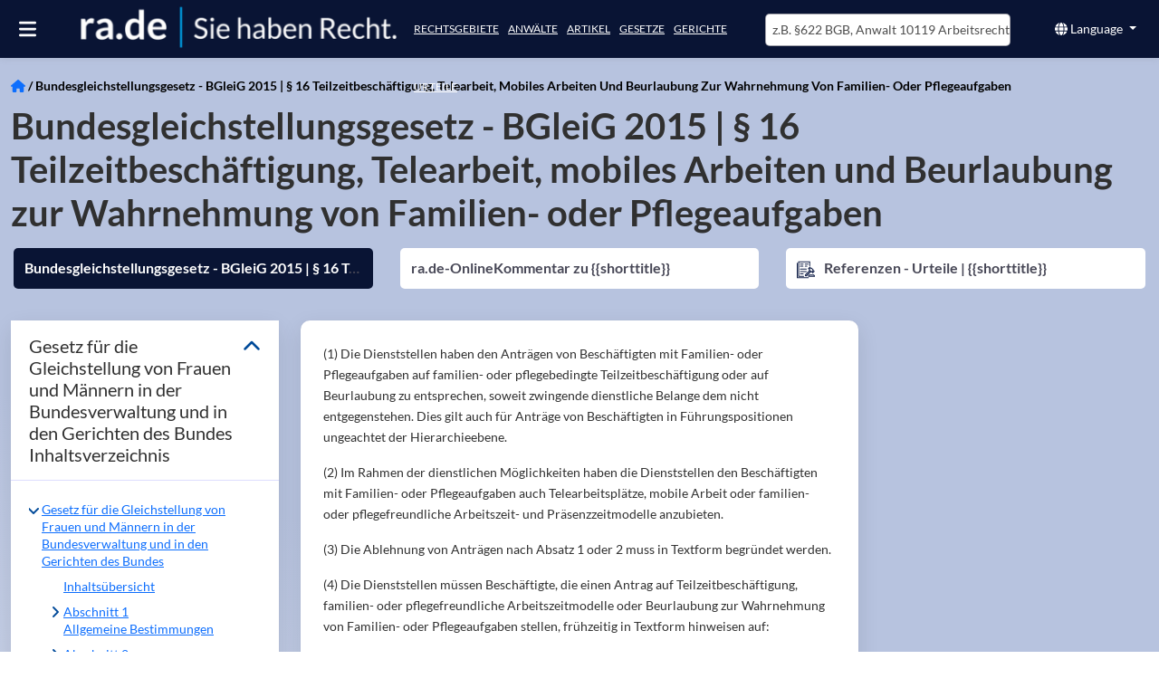

--- FILE ---
content_type: text/html; charset=utf-8
request_url: https://ra.de/g/bgleig-2015-16
body_size: 31740
content:
<!DOCTYPE html><html lang="de" class="rade-app" data-beasties-container><head>
  <meta charset="utf-8">
  <meta http-equiv="X-UA-Compatible" content="IE=edge">
  <base href="/">
  <title>Rechtsanwälte Steuerberater Wirtschaftsprüfer finden Sie mit ra.de</title>
  <meta name="description" content="ra.de - Sie haben Recht | kostenlose Fachartikel, Themenseiten, Gesetze und Gesetzeskommentare, Urteile mit Namen der beteiligten Richter, Rechtsanwälte, Staatsanwälte, ... und Urteilskommentare">
  <meta name="og:description" content="ra.de - Sie haben Recht | kostenlose Fachartikel, Themenseiten, Gesetze und Gesetzeskommentare, Urteile mit Namen der beteiligten Richter, Rechtsanwälte, Staatsanwälte, ... und Urteilskommentare">
  <meta name="og:title" content="Rechtsanwälte Steuerberater Wirtschaftsprüfer finden Sie mit ra.de">
  <meta name="og:image" content="https://images.ra.de/raid-pub/pictures/logo/companyprofiles/rade/logo-transparent-bigger-strapline2.jpg">
  <style type="text/css" id="fa-auto-css">:root, :host {
  --fa-font-solid: normal 900 1em/1 "Font Awesome 6 Free";
  --fa-font-regular: normal 400 1em/1 "Font Awesome 6 Free";
  --fa-font-light: normal 300 1em/1 "Font Awesome 6 Pro";
  --fa-font-thin: normal 100 1em/1 "Font Awesome 6 Pro";
  --fa-font-duotone: normal 900 1em/1 "Font Awesome 6 Duotone";
  --fa-font-duotone-regular: normal 400 1em/1 "Font Awesome 6 Duotone";
  --fa-font-duotone-light: normal 300 1em/1 "Font Awesome 6 Duotone";
  --fa-font-duotone-thin: normal 100 1em/1 "Font Awesome 6 Duotone";
  --fa-font-brands: normal 400 1em/1 "Font Awesome 6 Brands";
  --fa-font-sharp-solid: normal 900 1em/1 "Font Awesome 6 Sharp";
  --fa-font-sharp-regular: normal 400 1em/1 "Font Awesome 6 Sharp";
  --fa-font-sharp-light: normal 300 1em/1 "Font Awesome 6 Sharp";
  --fa-font-sharp-thin: normal 100 1em/1 "Font Awesome 6 Sharp";
  --fa-font-sharp-duotone-solid: normal 900 1em/1 "Font Awesome 6 Sharp Duotone";
  --fa-font-sharp-duotone-regular: normal 400 1em/1 "Font Awesome 6 Sharp Duotone";
  --fa-font-sharp-duotone-light: normal 300 1em/1 "Font Awesome 6 Sharp Duotone";
  --fa-font-sharp-duotone-thin: normal 100 1em/1 "Font Awesome 6 Sharp Duotone";
}

svg:not(:root).svg-inline--fa, svg:not(:host).svg-inline--fa {
  overflow: visible;
  box-sizing: content-box;
}

.svg-inline--fa {
  display: var(--fa-display, inline-block);
  height: 1em;
  overflow: visible;
  vertical-align: -0.125em;
}
.svg-inline--fa.fa-2xs {
  vertical-align: 0.1em;
}
.svg-inline--fa.fa-xs {
  vertical-align: 0em;
}
.svg-inline--fa.fa-sm {
  vertical-align: -0.0714285705em;
}
.svg-inline--fa.fa-lg {
  vertical-align: -0.2em;
}
.svg-inline--fa.fa-xl {
  vertical-align: -0.25em;
}
.svg-inline--fa.fa-2xl {
  vertical-align: -0.3125em;
}
.svg-inline--fa.fa-pull-left {
  margin-right: var(--fa-pull-margin, 0.3em);
  width: auto;
}
.svg-inline--fa.fa-pull-right {
  margin-left: var(--fa-pull-margin, 0.3em);
  width: auto;
}
.svg-inline--fa.fa-li {
  width: var(--fa-li-width, 2em);
  top: 0.25em;
}
.svg-inline--fa.fa-fw {
  width: var(--fa-fw-width, 1.25em);
}

.fa-layers svg.svg-inline--fa {
  bottom: 0;
  left: 0;
  margin: auto;
  position: absolute;
  right: 0;
  top: 0;
}

.fa-layers-counter, .fa-layers-text {
  display: inline-block;
  position: absolute;
  text-align: center;
}

.fa-layers {
  display: inline-block;
  height: 1em;
  position: relative;
  text-align: center;
  vertical-align: -0.125em;
  width: 1em;
}
.fa-layers svg.svg-inline--fa {
  transform-origin: center center;
}

.fa-layers-text {
  left: 50%;
  top: 50%;
  transform: translate(-50%, -50%);
  transform-origin: center center;
}

.fa-layers-counter {
  background-color: var(--fa-counter-background-color, #ff253a);
  border-radius: var(--fa-counter-border-radius, 1em);
  box-sizing: border-box;
  color: var(--fa-inverse, #fff);
  line-height: var(--fa-counter-line-height, 1);
  max-width: var(--fa-counter-max-width, 5em);
  min-width: var(--fa-counter-min-width, 1.5em);
  overflow: hidden;
  padding: var(--fa-counter-padding, 0.25em 0.5em);
  right: var(--fa-right, 0);
  text-overflow: ellipsis;
  top: var(--fa-top, 0);
  transform: scale(var(--fa-counter-scale, 0.25));
  transform-origin: top right;
}

.fa-layers-bottom-right {
  bottom: var(--fa-bottom, 0);
  right: var(--fa-right, 0);
  top: auto;
  transform: scale(var(--fa-layers-scale, 0.25));
  transform-origin: bottom right;
}

.fa-layers-bottom-left {
  bottom: var(--fa-bottom, 0);
  left: var(--fa-left, 0);
  right: auto;
  top: auto;
  transform: scale(var(--fa-layers-scale, 0.25));
  transform-origin: bottom left;
}

.fa-layers-top-right {
  top: var(--fa-top, 0);
  right: var(--fa-right, 0);
  transform: scale(var(--fa-layers-scale, 0.25));
  transform-origin: top right;
}

.fa-layers-top-left {
  left: var(--fa-left, 0);
  right: auto;
  top: var(--fa-top, 0);
  transform: scale(var(--fa-layers-scale, 0.25));
  transform-origin: top left;
}

.fa-1x {
  font-size: 1em;
}

.fa-2x {
  font-size: 2em;
}

.fa-3x {
  font-size: 3em;
}

.fa-4x {
  font-size: 4em;
}

.fa-5x {
  font-size: 5em;
}

.fa-6x {
  font-size: 6em;
}

.fa-7x {
  font-size: 7em;
}

.fa-8x {
  font-size: 8em;
}

.fa-9x {
  font-size: 9em;
}

.fa-10x {
  font-size: 10em;
}

.fa-2xs {
  font-size: 0.625em;
  line-height: 0.1em;
  vertical-align: 0.225em;
}

.fa-xs {
  font-size: 0.75em;
  line-height: 0.0833333337em;
  vertical-align: 0.125em;
}

.fa-sm {
  font-size: 0.875em;
  line-height: 0.0714285718em;
  vertical-align: 0.0535714295em;
}

.fa-lg {
  font-size: 1.25em;
  line-height: 0.05em;
  vertical-align: -0.075em;
}

.fa-xl {
  font-size: 1.5em;
  line-height: 0.0416666682em;
  vertical-align: -0.125em;
}

.fa-2xl {
  font-size: 2em;
  line-height: 0.03125em;
  vertical-align: -0.1875em;
}

.fa-fw {
  text-align: center;
  width: 1.25em;
}

.fa-ul {
  list-style-type: none;
  margin-left: var(--fa-li-margin, 2.5em);
  padding-left: 0;
}
.fa-ul > li {
  position: relative;
}

.fa-li {
  left: calc(-1 * var(--fa-li-width, 2em));
  position: absolute;
  text-align: center;
  width: var(--fa-li-width, 2em);
  line-height: inherit;
}

.fa-border {
  border-color: var(--fa-border-color, #eee);
  border-radius: var(--fa-border-radius, 0.1em);
  border-style: var(--fa-border-style, solid);
  border-width: var(--fa-border-width, 0.08em);
  padding: var(--fa-border-padding, 0.2em 0.25em 0.15em);
}

.fa-pull-left {
  float: left;
  margin-right: var(--fa-pull-margin, 0.3em);
}

.fa-pull-right {
  float: right;
  margin-left: var(--fa-pull-margin, 0.3em);
}

.fa-beat {
  animation-name: fa-beat;
  animation-delay: var(--fa-animation-delay, 0s);
  animation-direction: var(--fa-animation-direction, normal);
  animation-duration: var(--fa-animation-duration, 1s);
  animation-iteration-count: var(--fa-animation-iteration-count, infinite);
  animation-timing-function: var(--fa-animation-timing, ease-in-out);
}

.fa-bounce {
  animation-name: fa-bounce;
  animation-delay: var(--fa-animation-delay, 0s);
  animation-direction: var(--fa-animation-direction, normal);
  animation-duration: var(--fa-animation-duration, 1s);
  animation-iteration-count: var(--fa-animation-iteration-count, infinite);
  animation-timing-function: var(--fa-animation-timing, cubic-bezier(0.28, 0.84, 0.42, 1));
}

.fa-fade {
  animation-name: fa-fade;
  animation-delay: var(--fa-animation-delay, 0s);
  animation-direction: var(--fa-animation-direction, normal);
  animation-duration: var(--fa-animation-duration, 1s);
  animation-iteration-count: var(--fa-animation-iteration-count, infinite);
  animation-timing-function: var(--fa-animation-timing, cubic-bezier(0.4, 0, 0.6, 1));
}

.fa-beat-fade {
  animation-name: fa-beat-fade;
  animation-delay: var(--fa-animation-delay, 0s);
  animation-direction: var(--fa-animation-direction, normal);
  animation-duration: var(--fa-animation-duration, 1s);
  animation-iteration-count: var(--fa-animation-iteration-count, infinite);
  animation-timing-function: var(--fa-animation-timing, cubic-bezier(0.4, 0, 0.6, 1));
}

.fa-flip {
  animation-name: fa-flip;
  animation-delay: var(--fa-animation-delay, 0s);
  animation-direction: var(--fa-animation-direction, normal);
  animation-duration: var(--fa-animation-duration, 1s);
  animation-iteration-count: var(--fa-animation-iteration-count, infinite);
  animation-timing-function: var(--fa-animation-timing, ease-in-out);
}

.fa-shake {
  animation-name: fa-shake;
  animation-delay: var(--fa-animation-delay, 0s);
  animation-direction: var(--fa-animation-direction, normal);
  animation-duration: var(--fa-animation-duration, 1s);
  animation-iteration-count: var(--fa-animation-iteration-count, infinite);
  animation-timing-function: var(--fa-animation-timing, linear);
}

.fa-spin {
  animation-name: fa-spin;
  animation-delay: var(--fa-animation-delay, 0s);
  animation-direction: var(--fa-animation-direction, normal);
  animation-duration: var(--fa-animation-duration, 2s);
  animation-iteration-count: var(--fa-animation-iteration-count, infinite);
  animation-timing-function: var(--fa-animation-timing, linear);
}

.fa-spin-reverse {
  --fa-animation-direction: reverse;
}

.fa-pulse,
.fa-spin-pulse {
  animation-name: fa-spin;
  animation-direction: var(--fa-animation-direction, normal);
  animation-duration: var(--fa-animation-duration, 1s);
  animation-iteration-count: var(--fa-animation-iteration-count, infinite);
  animation-timing-function: var(--fa-animation-timing, steps(8));
}

@media (prefers-reduced-motion: reduce) {
  .fa-beat,
.fa-bounce,
.fa-fade,
.fa-beat-fade,
.fa-flip,
.fa-pulse,
.fa-shake,
.fa-spin,
.fa-spin-pulse {
    animation-delay: -1ms;
    animation-duration: 1ms;
    animation-iteration-count: 1;
    transition-delay: 0s;
    transition-duration: 0s;
  }
}
@keyframes fa-beat {
  0%, 90% {
    transform: scale(1);
  }
  45% {
    transform: scale(var(--fa-beat-scale, 1.25));
  }
}
@keyframes fa-bounce {
  0% {
    transform: scale(1, 1) translateY(0);
  }
  10% {
    transform: scale(var(--fa-bounce-start-scale-x, 1.1), var(--fa-bounce-start-scale-y, 0.9)) translateY(0);
  }
  30% {
    transform: scale(var(--fa-bounce-jump-scale-x, 0.9), var(--fa-bounce-jump-scale-y, 1.1)) translateY(var(--fa-bounce-height, -0.5em));
  }
  50% {
    transform: scale(var(--fa-bounce-land-scale-x, 1.05), var(--fa-bounce-land-scale-y, 0.95)) translateY(0);
  }
  57% {
    transform: scale(1, 1) translateY(var(--fa-bounce-rebound, -0.125em));
  }
  64% {
    transform: scale(1, 1) translateY(0);
  }
  100% {
    transform: scale(1, 1) translateY(0);
  }
}
@keyframes fa-fade {
  50% {
    opacity: var(--fa-fade-opacity, 0.4);
  }
}
@keyframes fa-beat-fade {
  0%, 100% {
    opacity: var(--fa-beat-fade-opacity, 0.4);
    transform: scale(1);
  }
  50% {
    opacity: 1;
    transform: scale(var(--fa-beat-fade-scale, 1.125));
  }
}
@keyframes fa-flip {
  50% {
    transform: rotate3d(var(--fa-flip-x, 0), var(--fa-flip-y, 1), var(--fa-flip-z, 0), var(--fa-flip-angle, -180deg));
  }
}
@keyframes fa-shake {
  0% {
    transform: rotate(-15deg);
  }
  4% {
    transform: rotate(15deg);
  }
  8%, 24% {
    transform: rotate(-18deg);
  }
  12%, 28% {
    transform: rotate(18deg);
  }
  16% {
    transform: rotate(-22deg);
  }
  20% {
    transform: rotate(22deg);
  }
  32% {
    transform: rotate(-12deg);
  }
  36% {
    transform: rotate(12deg);
  }
  40%, 100% {
    transform: rotate(0deg);
  }
}
@keyframes fa-spin {
  0% {
    transform: rotate(0deg);
  }
  100% {
    transform: rotate(360deg);
  }
}
.fa-rotate-90 {
  transform: rotate(90deg);
}

.fa-rotate-180 {
  transform: rotate(180deg);
}

.fa-rotate-270 {
  transform: rotate(270deg);
}

.fa-flip-horizontal {
  transform: scale(-1, 1);
}

.fa-flip-vertical {
  transform: scale(1, -1);
}

.fa-flip-both,
.fa-flip-horizontal.fa-flip-vertical {
  transform: scale(-1, -1);
}

.fa-rotate-by {
  transform: rotate(var(--fa-rotate-angle, 0));
}

.fa-stack {
  display: inline-block;
  vertical-align: middle;
  height: 2em;
  position: relative;
  width: 2.5em;
}

.fa-stack-1x,
.fa-stack-2x {
  bottom: 0;
  left: 0;
  margin: auto;
  position: absolute;
  right: 0;
  top: 0;
  z-index: var(--fa-stack-z-index, auto);
}

.svg-inline--fa.fa-stack-1x {
  height: 1em;
  width: 1.25em;
}
.svg-inline--fa.fa-stack-2x {
  height: 2em;
  width: 2.5em;
}

.fa-inverse {
  color: var(--fa-inverse, #fff);
}

.sr-only,
.fa-sr-only {
  position: absolute;
  width: 1px;
  height: 1px;
  padding: 0;
  margin: -1px;
  overflow: hidden;
  clip: rect(0, 0, 0, 0);
  white-space: nowrap;
  border-width: 0;
}

.sr-only-focusable:not(:focus),
.fa-sr-only-focusable:not(:focus) {
  position: absolute;
  width: 1px;
  height: 1px;
  padding: 0;
  margin: -1px;
  overflow: hidden;
  clip: rect(0, 0, 0, 0);
  white-space: nowrap;
  border-width: 0;
}

.svg-inline--fa .fa-primary {
  fill: var(--fa-primary-color, currentColor);
  opacity: var(--fa-primary-opacity, 1);
}

.svg-inline--fa .fa-secondary {
  fill: var(--fa-secondary-color, currentColor);
  opacity: var(--fa-secondary-opacity, 0.4);
}

.svg-inline--fa.fa-swap-opacity .fa-primary {
  opacity: var(--fa-secondary-opacity, 0.4);
}

.svg-inline--fa.fa-swap-opacity .fa-secondary {
  opacity: var(--fa-primary-opacity, 1);
}

.svg-inline--fa mask .fa-primary,
.svg-inline--fa mask .fa-secondary {
  fill: black;
}</style><link rel="preconnect" href="https://cloud-dev-ts.ra.de" crossorigin>
  <link rel="preconnect" href="https://linccms-ts.ra.de" crossorigin>
  <link rel="preconnect" href="https://images.ra.de">
  <link rel="preconnect" href="https://images-dev.ra.de">
  <link rel="preload" href="./assets/imgs/logo.webp" as="image">
  <link rel="preload" fetchpriority="high" href="./assets/imgs/homepage_mobile.webp" as="image">
  <link rel="preload" href="./assets/fonts/lato-latin-400-normal.woff2" as="font" type="font/woff2" crossorigin="anonymous">
  <link rel="preload" href="./assets/fonts/lato-latin-700-normal.woff2" as="font" type="font/woff2" crossorigin="anonymous">
  <meta name="google-site-verification" content="mee2Bo9j-OZd5RK9z_3MyeBycucKhGD8h5RXst3umm8">
  <meta name="viewport" content="width=device-width, initial-scale=1">
  <link id="favicon" rel="icon" type="image/x-icon" href="favicon.ico">
<style>@font-face{font-family:Lato;font-style:normal;font-display:swap;font-weight:400;src:url(/assets/fonts/lato-latin-400-normal.woff2) format("woff2"),url(/assets/fonts/lato-latin-400-normal.woff) format("woff");unicode-range:U+0000-00FF,U+0131,U+0152-0153,U+02BB-02BC,U+02C6,U+02DA,U+02DC,U+2000-206F,U+2074,U+20AC,U+2122,U+2191,U+2193,U+2212,U+2215,U+FEFF,U+FFFD}@font-face{font-family:Lato;font-style:normal;font-display:swap;font-weight:700;src:url(/assets/fonts/lato-latin-700-normal.woff2) format("woff2"),url(/assets/fonts/lato-latin-700-normal.woff) format("woff");unicode-range:U+0000-00FF,U+0131,U+0152-0153,U+02BB-02BC,U+02C6,U+02DA,U+02DC,U+2000-206F,U+2074,U+20AC,U+2122,U+2191,U+2193,U+2212,U+2215,U+FEFF,U+FFFD}@font-face{font-family:Lato;font-style:normal;font-display:swap;font-weight:300;src:url(/assets/fonts/lato-latin-300-normal.woff2) format("woff2"),url(/assets/fonts/lato-latin-300-normal.woff) format("woff");unicode-range:U+0000-00FF,U+0131,U+0152-0153,U+02BB-02BC,U+02C6,U+02DA,U+02DC,U+2000-206F,U+2074,U+20AC,U+2122,U+2191,U+2193,U+2212,U+2215,U+FEFF,U+FFFD}h1{font-family:Lato,sans-serif;font-size:35px;margin-top:0;margin-bottom:20px;font-stretch:condensed;font-weight:300;color:#000}h4{font-size:16px;text-transform:uppercase}h4{margin-top:10px;margin-bottom:10px}a{color:#004a99;outline:none;text-decoration:none;cursor:pointer}a:hover{color:#474756;text-decoration:none}p{line-height:1.7em}p a{display:inline-block}.hint-color{color:#4d4d4d}:root{--bs-blue:#0d6efd;--bs-indigo:#6610f2;--bs-purple:#6f42c1;--bs-pink:#d63384;--bs-red:#dc3545;--bs-orange:#fd7e14;--bs-yellow:#ffc107;--bs-green:#198754;--bs-teal:#20c997;--bs-cyan:#0dcaf0;--bs-black:#000;--bs-white:#fff;--bs-gray:#6c757d;--bs-gray-dark:#343a40;--bs-gray-100:#f8f9fa;--bs-gray-200:#e9ecef;--bs-gray-300:#dee2e6;--bs-gray-400:#ced4da;--bs-gray-500:#adb5bd;--bs-gray-600:#6c757d;--bs-gray-700:#495057;--bs-gray-800:#343a40;--bs-gray-900:#212529;--bs-primary:#0d6efd;--bs-secondary:#6c757d;--bs-success:#198754;--bs-info:#0dcaf0;--bs-warning:#ffc107;--bs-danger:#dc3545;--bs-light:#f8f9fa;--bs-dark:#212529;--bs-primary-rgb:13,110,253;--bs-secondary-rgb:108,117,125;--bs-success-rgb:25,135,84;--bs-info-rgb:13,202,240;--bs-warning-rgb:255,193,7;--bs-danger-rgb:220,53,69;--bs-light-rgb:248,249,250;--bs-dark-rgb:33,37,41;--bs-primary-text-emphasis:#052c65;--bs-secondary-text-emphasis:#2b2f32;--bs-success-text-emphasis:#0a3622;--bs-info-text-emphasis:#055160;--bs-warning-text-emphasis:#664d03;--bs-danger-text-emphasis:#58151c;--bs-light-text-emphasis:#495057;--bs-dark-text-emphasis:#495057;--bs-primary-bg-subtle:#cfe2ff;--bs-secondary-bg-subtle:#e2e3e5;--bs-success-bg-subtle:#d1e7dd;--bs-info-bg-subtle:#cff4fc;--bs-warning-bg-subtle:#fff3cd;--bs-danger-bg-subtle:#f8d7da;--bs-light-bg-subtle:#fcfcfd;--bs-dark-bg-subtle:#ced4da;--bs-primary-border-subtle:#9ec5fe;--bs-secondary-border-subtle:#c4c8cb;--bs-success-border-subtle:#a3cfbb;--bs-info-border-subtle:#9eeaf9;--bs-warning-border-subtle:#ffe69c;--bs-danger-border-subtle:#f1aeb5;--bs-light-border-subtle:#e9ecef;--bs-dark-border-subtle:#adb5bd;--bs-white-rgb:255,255,255;--bs-black-rgb:0,0,0;--bs-font-sans-serif:system-ui,-apple-system,"Segoe UI",Roboto,"Helvetica Neue","Noto Sans","Liberation Sans",Arial,sans-serif,"Apple Color Emoji","Segoe UI Emoji","Segoe UI Symbol","Noto Color Emoji";--bs-font-monospace:SFMono-Regular,Menlo,Monaco,Consolas,"Liberation Mono","Courier New",monospace;--bs-gradient:linear-gradient(180deg, rgba(255, 255, 255, .15), rgba(255, 255, 255, 0));--bs-body-font-family:var(--bs-font-sans-serif);--bs-body-font-size:1rem;--bs-body-font-weight:400;--bs-body-line-height:1.5;--bs-body-color:#212529;--bs-body-color-rgb:33,37,41;--bs-body-bg:#fff;--bs-body-bg-rgb:255,255,255;--bs-emphasis-color:#000;--bs-emphasis-color-rgb:0,0,0;--bs-secondary-color:rgba(33, 37, 41, .75);--bs-secondary-color-rgb:33,37,41;--bs-secondary-bg:#e9ecef;--bs-secondary-bg-rgb:233,236,239;--bs-tertiary-color:rgba(33, 37, 41, .5);--bs-tertiary-color-rgb:33,37,41;--bs-tertiary-bg:#f8f9fa;--bs-tertiary-bg-rgb:248,249,250;--bs-heading-color:inherit;--bs-link-color:#0d6efd;--bs-link-color-rgb:13,110,253;--bs-link-decoration:underline;--bs-link-hover-color:#0a58ca;--bs-link-hover-color-rgb:10,88,202;--bs-code-color:#d63384;--bs-highlight-color:#212529;--bs-highlight-bg:#fff3cd;--bs-border-width:1px;--bs-border-style:solid;--bs-border-color:#dee2e6;--bs-border-color-translucent:rgba(0, 0, 0, .175);--bs-border-radius:.375rem;--bs-border-radius-sm:.25rem;--bs-border-radius-lg:.5rem;--bs-border-radius-xl:1rem;--bs-border-radius-xxl:2rem;--bs-border-radius-2xl:var(--bs-border-radius-xxl);--bs-border-radius-pill:50rem;--bs-box-shadow:0 .5rem 1rem rgba(0, 0, 0, .15);--bs-box-shadow-sm:0 .125rem .25rem rgba(0, 0, 0, .075);--bs-box-shadow-lg:0 1rem 3rem rgba(0, 0, 0, .175);--bs-box-shadow-inset:inset 0 1px 2px rgba(0, 0, 0, .075);--bs-focus-ring-width:.25rem;--bs-focus-ring-opacity:.25;--bs-focus-ring-color:rgba(13, 110, 253, .25);--bs-form-valid-color:#198754;--bs-form-valid-border-color:#198754;--bs-form-invalid-color:#dc3545;--bs-form-invalid-border-color:#dc3545}*,:after,:before{box-sizing:border-box}@media (prefers-reduced-motion:no-preference){:root{scroll-behavior:smooth}}body{margin:0;font-family:var(--bs-body-font-family);font-size:var(--bs-body-font-size);font-weight:var(--bs-body-font-weight);line-height:var(--bs-body-line-height);color:var(--bs-body-color);text-align:var(--bs-body-text-align);background-color:var(--bs-body-bg);-webkit-text-size-adjust:100%;-webkit-tap-highlight-color:transparent}hr{margin:1rem 0;color:inherit;border:0;border-top:var(--bs-border-width) solid;opacity:.25}h1,h4{margin-top:0;margin-bottom:.5rem;font-weight:500;line-height:1.2;color:var(--bs-heading-color)}h1{font-size:calc(1.375rem + 1.5vw)}@media (min-width:1200px){h1{font-size:2.5rem}}h4{font-size:calc(1.275rem + .3vw)}@media (min-width:1200px){h4{font-size:1.5rem}}p{margin-top:0;margin-bottom:1rem}ul{padding-left:2rem}dl,ul{margin-top:0;margin-bottom:1rem}ul ul{margin-bottom:0}dt{font-weight:700}dd{margin-bottom:.5rem;margin-left:0}b{font-weight:bolder}a{color:rgba(var(--bs-link-color-rgb),var(--bs-link-opacity,1));text-decoration:underline}a:hover{--bs-link-color-rgb:var(--bs-link-hover-color-rgb)}a:not([href]):not([class]),a:not([href]):not([class]):hover{color:inherit;text-decoration:none}img,svg{vertical-align:middle}button{border-radius:0}button:focus:not(:focus-visible){outline:0}button,input{margin:0;font-family:inherit;font-size:inherit;line-height:inherit}button{text-transform:none}[role=button]{cursor:pointer}[type=button],button{-webkit-appearance:button}[type=button]:not(:disabled),button:not(:disabled){cursor:pointer}.container-fluid{--bs-gutter-x:1.5rem;--bs-gutter-y:0;width:100%;padding-right:calc(var(--bs-gutter-x) * .5);padding-left:calc(var(--bs-gutter-x) * .5);margin-right:auto;margin-left:auto}:root{--bs-breakpoint-xs:0;--bs-breakpoint-sm:576px;--bs-breakpoint-md:768px;--bs-breakpoint-lg:992px;--bs-breakpoint-xl:1200px;--bs-breakpoint-xxl:1400px}.row{--bs-gutter-x:1.5rem;--bs-gutter-y:0;display:flex;flex-wrap:wrap;margin-top:calc(-1 * var(--bs-gutter-y));margin-right:calc(-.5 * var(--bs-gutter-x));margin-left:calc(-.5 * var(--bs-gutter-x))}.row>*{flex-shrink:0;width:100%;max-width:100%;padding-right:calc(var(--bs-gutter-x) * .5);padding-left:calc(var(--bs-gutter-x) * .5);margin-top:var(--bs-gutter-y)}.col{flex:1 0 0}.col-6{flex:0 0 auto;width:50%}.col-12{flex:0 0 auto;width:100%}@media (min-width:768px){.col-md-3{flex:0 0 auto;width:25%}.col-md-4{flex:0 0 auto;width:33.33333333%}.col-md-6{flex:0 0 auto;width:50%}.col-md-8{flex:0 0 auto;width:66.66666667%}.col-md-12{flex:0 0 auto;width:100%}}@media (min-width:992px){.col-lg-4{flex:0 0 auto;width:33.33333333%}.col-lg-12{flex:0 0 auto;width:100%}}.btn{--bs-btn-padding-x:.75rem;--bs-btn-padding-y:.375rem;--bs-btn-font-family: ;--bs-btn-font-size:1rem;--bs-btn-font-weight:400;--bs-btn-line-height:1.5;--bs-btn-color:var(--bs-body-color);--bs-btn-bg:transparent;--bs-btn-border-width:var(--bs-border-width);--bs-btn-border-color:transparent;--bs-btn-border-radius:var(--bs-border-radius);--bs-btn-hover-border-color:transparent;--bs-btn-box-shadow:inset 0 1px 0 rgba(255, 255, 255, .15),0 1px 1px rgba(0, 0, 0, .075);--bs-btn-disabled-opacity:.65;--bs-btn-focus-box-shadow:0 0 0 .25rem rgba(var(--bs-btn-focus-shadow-rgb), .5);display:inline-block;padding:var(--bs-btn-padding-y) var(--bs-btn-padding-x);font-family:var(--bs-btn-font-family);font-size:var(--bs-btn-font-size);font-weight:var(--bs-btn-font-weight);line-height:var(--bs-btn-line-height);color:var(--bs-btn-color);text-align:center;text-decoration:none;vertical-align:middle;cursor:pointer;-webkit-user-select:none;-moz-user-select:none;user-select:none;border:var(--bs-btn-border-width) solid var(--bs-btn-border-color);border-radius:var(--bs-btn-border-radius);background-color:var(--bs-btn-bg);transition:color .15s ease-in-out,background-color .15s ease-in-out,border-color .15s ease-in-out,box-shadow .15s ease-in-out}@media (prefers-reduced-motion:reduce){.btn{transition:none}}.btn:hover{color:var(--bs-btn-hover-color);background-color:var(--bs-btn-hover-bg);border-color:var(--bs-btn-hover-border-color)}.btn:focus-visible{color:var(--bs-btn-hover-color);background-color:var(--bs-btn-hover-bg);border-color:var(--bs-btn-hover-border-color);outline:0;box-shadow:var(--bs-btn-focus-box-shadow)}.btn:first-child:active{color:var(--bs-btn-active-color);background-color:var(--bs-btn-active-bg);border-color:var(--bs-btn-active-border-color)}.btn:first-child:active:focus-visible{box-shadow:var(--bs-btn-focus-box-shadow)}.btn:disabled{color:var(--bs-btn-disabled-color);pointer-events:none;background-color:var(--bs-btn-disabled-bg);border-color:var(--bs-btn-disabled-border-color);opacity:var(--bs-btn-disabled-opacity)}.btn-primary{--bs-btn-color:#fff;--bs-btn-bg:#0d6efd;--bs-btn-border-color:#0d6efd;--bs-btn-hover-color:#fff;--bs-btn-hover-bg:#0b5ed7;--bs-btn-hover-border-color:#0a58ca;--bs-btn-focus-shadow-rgb:49,132,253;--bs-btn-active-color:#fff;--bs-btn-active-bg:#0a58ca;--bs-btn-active-border-color:#0a53be;--bs-btn-active-shadow:inset 0 3px 5px rgba(0, 0, 0, .125);--bs-btn-disabled-color:#fff;--bs-btn-disabled-bg:#0d6efd;--bs-btn-disabled-border-color:#0d6efd}.btn-sm{--bs-btn-padding-y:.25rem;--bs-btn-padding-x:.5rem;--bs-btn-font-size:.875rem;--bs-btn-border-radius:var(--bs-border-radius-sm)}.collapse:not(.show){display:none}.dropdown{position:relative}.dropdown-toggle{white-space:nowrap}.dropdown-toggle:after{display:inline-block;margin-left:.255em;vertical-align:.255em;content:"";border-top:.3em solid;border-right:.3em solid transparent;border-bottom:0;border-left:.3em solid transparent}.dropdown-toggle:empty:after{margin-left:0}.dropdown-menu{--bs-dropdown-zindex:1000;--bs-dropdown-min-width:10rem;--bs-dropdown-padding-x:0;--bs-dropdown-padding-y:.5rem;--bs-dropdown-spacer:.125rem;--bs-dropdown-font-size:1rem;--bs-dropdown-color:var(--bs-body-color);--bs-dropdown-bg:var(--bs-body-bg);--bs-dropdown-border-color:var(--bs-border-color-translucent);--bs-dropdown-border-radius:var(--bs-border-radius);--bs-dropdown-border-width:var(--bs-border-width);--bs-dropdown-inner-border-radius:calc(var(--bs-border-radius) - var(--bs-border-width));--bs-dropdown-divider-bg:var(--bs-border-color-translucent);--bs-dropdown-divider-margin-y:.5rem;--bs-dropdown-box-shadow:var(--bs-box-shadow);--bs-dropdown-link-color:var(--bs-body-color);--bs-dropdown-link-hover-color:var(--bs-body-color);--bs-dropdown-link-hover-bg:var(--bs-tertiary-bg);--bs-dropdown-link-active-color:#fff;--bs-dropdown-link-active-bg:#0d6efd;--bs-dropdown-link-disabled-color:var(--bs-tertiary-color);--bs-dropdown-item-padding-x:1rem;--bs-dropdown-item-padding-y:.25rem;--bs-dropdown-header-color:#6c757d;--bs-dropdown-header-padding-x:1rem;--bs-dropdown-header-padding-y:.5rem;position:absolute;z-index:var(--bs-dropdown-zindex);display:none;min-width:var(--bs-dropdown-min-width);padding:var(--bs-dropdown-padding-y) var(--bs-dropdown-padding-x);margin:0;font-size:var(--bs-dropdown-font-size);color:var(--bs-dropdown-color);text-align:left;list-style:none;background-color:var(--bs-dropdown-bg);background-clip:padding-box;border:var(--bs-dropdown-border-width) solid var(--bs-dropdown-border-color);border-radius:var(--bs-dropdown-border-radius)}.dropdown-item{display:block;width:100%;padding:var(--bs-dropdown-item-padding-y) var(--bs-dropdown-item-padding-x);clear:both;font-weight:400;color:var(--bs-dropdown-link-color);text-align:inherit;text-decoration:none;white-space:nowrap;background-color:transparent;border:0;border-radius:var(--bs-dropdown-item-border-radius,0)}.dropdown-item:focus,.dropdown-item:hover{color:var(--bs-dropdown-link-hover-color);background-color:var(--bs-dropdown-link-hover-bg)}.dropdown-item:active{color:var(--bs-dropdown-link-active-color);text-decoration:none;background-color:var(--bs-dropdown-link-active-bg)}.dropdown-item:disabled{color:var(--bs-dropdown-link-disabled-color);pointer-events:none;background-color:transparent}.nav{--bs-nav-link-padding-x:1rem;--bs-nav-link-padding-y:.5rem;--bs-nav-link-font-weight: ;--bs-nav-link-color:var(--bs-link-color);--bs-nav-link-hover-color:var(--bs-link-hover-color);--bs-nav-link-disabled-color:var(--bs-secondary-color);display:flex;flex-wrap:wrap;padding-left:0;margin-bottom:0;list-style:none}.nav-tabs{--bs-nav-tabs-border-width:var(--bs-border-width);--bs-nav-tabs-border-color:var(--bs-border-color);--bs-nav-tabs-border-radius:var(--bs-border-radius);--bs-nav-tabs-link-hover-border-color:var(--bs-secondary-bg) var(--bs-secondary-bg) var(--bs-border-color);--bs-nav-tabs-link-active-color:var(--bs-emphasis-color);--bs-nav-tabs-link-active-bg:var(--bs-body-bg);--bs-nav-tabs-link-active-border-color:var(--bs-border-color) var(--bs-border-color) var(--bs-body-bg);border-bottom:var(--bs-nav-tabs-border-width) solid var(--bs-nav-tabs-border-color)}.navbar{--bs-navbar-padding-x:0;--bs-navbar-padding-y:.5rem;--bs-navbar-color:rgba(var(--bs-emphasis-color-rgb), .65);--bs-navbar-hover-color:rgba(var(--bs-emphasis-color-rgb), .8);--bs-navbar-disabled-color:rgba(var(--bs-emphasis-color-rgb), .3);--bs-navbar-active-color:rgba(var(--bs-emphasis-color-rgb), 1);--bs-navbar-brand-padding-y:.3125rem;--bs-navbar-brand-margin-end:1rem;--bs-navbar-brand-font-size:1.25rem;--bs-navbar-brand-color:rgba(var(--bs-emphasis-color-rgb), 1);--bs-navbar-brand-hover-color:rgba(var(--bs-emphasis-color-rgb), 1);--bs-navbar-nav-link-padding-x:.5rem;--bs-navbar-toggler-padding-y:.25rem;--bs-navbar-toggler-padding-x:.75rem;--bs-navbar-toggler-font-size:1.25rem;--bs-navbar-toggler-icon-bg:url("data:image/svg+xml,%3csvg xmlns='http://www.w3.org/2000/svg' viewBox='0 0 30 30'%3e%3cpath stroke='rgba%2833, 37, 41, 0.75%29' stroke-linecap='round' stroke-miterlimit='10' stroke-width='2' d='M4 7h22M4 15h22M4 23h22'/%3e%3c/svg%3e");--bs-navbar-toggler-border-color:rgba(var(--bs-emphasis-color-rgb), .15);--bs-navbar-toggler-border-radius:var(--bs-border-radius);--bs-navbar-toggler-focus-width:.25rem;--bs-navbar-toggler-transition:box-shadow .15s ease-in-out;position:relative;display:flex;flex-wrap:wrap;align-items:center;justify-content:space-between;padding:var(--bs-navbar-padding-y) var(--bs-navbar-padding-x)}.navbar>.container-fluid{display:flex;flex-wrap:inherit;align-items:center;justify-content:space-between}.navbar-brand{padding-top:var(--bs-navbar-brand-padding-y);padding-bottom:var(--bs-navbar-brand-padding-y);margin-right:var(--bs-navbar-brand-margin-end);font-size:var(--bs-navbar-brand-font-size);color:var(--bs-navbar-brand-color);text-decoration:none;white-space:nowrap}.navbar-brand:focus,.navbar-brand:hover{color:var(--bs-navbar-brand-hover-color)}.navbar-nav{--bs-nav-link-padding-x:0;--bs-nav-link-padding-y:.5rem;--bs-nav-link-font-weight: ;--bs-nav-link-color:var(--bs-navbar-color);--bs-nav-link-hover-color:var(--bs-navbar-hover-color);--bs-nav-link-disabled-color:var(--bs-navbar-disabled-color);display:flex;flex-direction:column;padding-left:0;margin-bottom:0;list-style:none}.navbar-nav .dropdown-menu{position:static}.navbar-collapse{flex-grow:1;flex-basis:100%;align-items:center}@media (min-width:576px){.navbar-expand-sm{flex-wrap:nowrap;justify-content:flex-start}.navbar-expand-sm .navbar-nav{flex-direction:row}.navbar-expand-sm .navbar-nav .dropdown-menu{position:absolute}.navbar-expand-sm .navbar-collapse{display:flex!important;flex-basis:auto}}:root{--bs-btn-close-filter: }:root{--bs-carousel-indicator-active-bg:#fff;--bs-carousel-caption-color:#fff;--bs-carousel-control-icon-filter: }.clearfix:after{display:block;clear:both;content:""}.float-end{float:right!important}.d-inline{display:inline!important}.d-flex{display:flex!important}.flex-row-reverse{flex-direction:row-reverse!important}.align-items-stretch{align-items:stretch!important}.order-1{order:1!important}.order-2{order:2!important}.order-3{order:3!important}.text-center{text-align:center!important}@media (min-width:768px){.order-md-1{order:1!important}.order-md-2{order:2!important}.order-md-3{order:3!important}}.classic{font-family:Lato,sans-serif!important;background:linear-gradient(203deg,#b7c3df 28%,#fdfdff 74.5%)}.classic .btn-primary{background-color:#091434!important;color:#fff!important;border-color:#fff!important;padding:6px 24px;border-radius:5px}.classic .active .section-tab{background-color:#091434!important}.classic .section-tab{background-color:#fff!important}.classic footer{background-color:#091434}.classic footer .footer-central-title{color:#fff}.classic footer .btn-primary{background-color:#091434}.classic .language-select-label{color:#fff;font-size:14px}.classic .ci-nav .navbar-nav a{color:#fff}.classic .default-header,.classic #ci-sidenav-wrapper{background-color:#091434!important}.classic h1{font-weight:700}.classic hr{border-color:#091434}.classic .breadcrumbs{font-weight:700}.classic .breadcrumbs span{color:#000}.classic .top-panel{border-bottom:none;margin-bottom:30px}.classic .section-tabs .section-tab:hover{cursor:pointer}.classic .section-tabs .section-tab{border-radius:5px;background:#edeff4;height:45px!important}.classic .details-container{margin-bottom:0}.classic .section-container,.classic .tab-body{box-shadow:0 8px 24px #0000001a,0 0 1px #00000014;border-radius:10px;padding:25px;margin-bottom:20px}.classic .section-container,.classic .tab-body{background:#fff}.classic .tab-header{border-top-left-radius:10px;border-top-right-radius:10px;background:#fff!important;border-top:0!important;border-bottom:2px solid #DDDDFE!important;margin-top:-25px;margin-left:-25px;margin-right:-25px;margin-bottom:25px!important;padding-top:25px!important;padding-left:25px!important;padding-right:25px!important}.classic .panel{box-shadow:0 8px 24px #0000001a,0 0 1px #00000014;border-radius:10px;margin-bottom:20px!important}.classic .panel-heading{background:#fff;border-radius:10px 10px 0 0;padding:1px 20px!important}.classic .panel-heading h4{font-size:20px;margin-top:15px;margin-bottom:15px}.classic .panel-heading svg{color:#004a99}.classic .panel-body{border-top:1px solid #DDDDFE;background:#fff!important;border-radius:0 0 10px 10px;padding:20px!important}.classic input{border-color:#47475680}html{position:relative;scroll-behavior:smooth}html,body{min-height:100%}body{background-color:#fff;color:#303030;font-family:Lato,sans-serif;font-size:14px;margin:0;overflow-x:hidden;-webkit-font-smoothing:antialiased;-moz-osx-font-smoothing:grayscale}body:before,body:after{content:"";display:table;clear:both}.page-content{display:flex;flex-direction:column;min-height:80vh;padding-bottom:20em}ul{list-style:none}img{background-repeat:no-repeat;background-position:top center;background-color:transparent;background-size:cover}.navbar{margin-bottom:0!important}a,button,.btn{cursor:pointer}.btn{-webkit-border-radius:0px;-moz-border-radius:0px;-ms-border-radius:0px;border-radius:0;border:none;margin:1px;padding:8px 16px;text-transform:none;line-height:18px;white-space:unset}.btn:focus,.btn:active,.btn:active:focus,.btn:active:hover{outline:0}.btn:active:not([disabled]){-webkit-box-shadow:inset 0 2px 5px rgba(0,0,0,.2);-moz-box-shadow:inset 0 2px 5px rgba(0,0,0,.2);box-shadow:inset 0 2px 5px #0003}.btn svg{margin:0 5px}.btn-primary{background-color:#474756;color:#fff}.btn-primary:hover,.btn-primary:focus,.btn-primary:active,.btn-primary:active:focus,.btn-primary:active:hover{color:#fff;background-color:#5f5f73}.btn-outline{text-transform:uppercase;font-weight:500;background:none;border:2px solid #383641;color:#303030;padding:6px 14px}.btn-outline:hover,.btn-outline:focus,.btn-outline:active,.btn-outline:active:focus,.btn-outline:active:hover{background:#383641;border-width:0;color:#fff;padding:8px 16px}.btn-outline.btn-primary{border-color:#474756;color:#474756}.btn-outline.btn-primary:hover,.btn-outline.btn-primary:focus,.btn-outline.btn-primary:active,.btn-outline.btn-primary:active:focus,.btn-outline.btn-primary:active:hover{color:#fff;background-color:#474756;border-color:#474756}.btn-sm{line-height:1.5em;min-height:28px;padding:5px 12px}input{min-height:34px;box-shadow:none!important}input{-webkit-border-radius:0px;-moz-border-radius:0px;-ms-border-radius:0px;border-radius:0;-webkit-box-shadow:none;-moz-box-shadow:none;box-shadow:none;background:#ffffffbf;border:1px solid #e3e3e3;color:#303030;outline:none;line-height:34px;padding:0 7px;font-size:inherit}input:focus{border-color:#474756}input::placeholder{color:#4d4d4d;text-overflow:ellipsis}input::-webkit-input-placeholder{color:#4d4d4d;text-overflow:ellipsis}input::-moz-placeholder{color:#4d4d4d;text-overflow:ellipsis}input:-moz-placeholder{color:#4d4d4d;text-overflow:ellipsis}input:-ms-input-placeholder{color:#4d4d4d;text-overflow:ellipsis}.row section{margin-bottom:1.8em}.col{float:left;padding-left:15px;padding-right:15px}.panel{-webkit-border-radius:0px;-moz-border-radius:0px;-ms-border-radius:0px;border-radius:0;-webkit-box-shadow:none;-moz-box-shadow:none;box-shadow:none;border:none}.panel-heading,.panel-default>.panel-heading{-webkit-border-radius:0px;-moz-border-radius:0px;-ms-border-radius:0px;border-radius:0;background:#fff;cursor:pointer;border:none;padding:6px 15px 5px}.panel-heading.small-heading,.panel-default>.panel-heading.small-heading{padding:1px 15px}.panel-body{padding:15px;position:relative}.panel-body ul{padding-left:0}.preview-wrapper{margin-bottom:15px;position:relative}.preview-container{padding:15px;min-height:212px;background:inherit!important}.preview-container hr{border-color:#d6d6d6;margin:6px 0 4px;display:flex}.preview-container .header{margin-top:0;margin-bottom:15px;margin-right:10px;display:block;line-height:1.2em}.preview-container .headername{text-decoration:none;color:#303030;margin-right:10px;word-wrap:break-word}.preview-container .headername.underlined{text-decoration:underline}.preview-container a.headername:hover{color:#474756}.preview-container .by-art{margin:0 0 10px}.preview-container .by-art+.by-art{margin-top:-10px}.preview-container .article-content{overflow:hidden;word-break:break-word}.preview-container .article-content{color:#080808}.preview-container .inline-label{vertical-align:top}.preview-container .inline-label{vertical-align:top;margin:0 3px 0 0;line-height:inherit}.preview-container .main-details{position:relative;min-height:100px}@-webkit-keyframes highlight-fade{0%{background:#47475633}to{background:#f6f6f6}}.top-panel{margin-bottom:1em;border-bottom:1px solid #d9d9d9}.document-container{margin-top:20px}.document-container .panel-heading h4{text-transform:none}.document-content p{word-break:break-word}.breadcrumbs{margin-bottom:10px}.breadcrumbs span{text-transform:capitalize}.breadcrumbs span:first-child{text-transform:none}.document-content.judgement-content dl{position:relative}.document-content.judgement-content dt{float:left!important}.document-content.judgement-content dd{margin-bottom:.75rem;margin-left:0;text-indent:3em;padding:0 3em;text-align:justify}.document-content.judgement-content dd>*{text-indent:0}.itemsTree{padding:0;position:relative;margin-bottom:0}.itemsTree ul{padding-left:24px}.itemsTree:before{content:"";display:table;clear:both}.itemsTree .branch-wrapper{position:relative;width:100%;overflow:hidden;margin-bottom:5px;padding-left:14px}.itemsTree .branch-wrapper+ul{display:none}.itemsTree .branch-wrapper.opened~ul{display:block}.itemsTree .branch-wrapper.opened>span{transform:rotate(90deg);padding:0 0 0 9px}.itemsTree .branch-wrapper.opened>span svg{margin-bottom:3px}.itemsTree .branch-wrapper>span{display:inline-block;position:absolute;top:-3px;left:0;width:14px;height:14px;margin-top:2px;font-size:16px;color:#004a99;cursor:pointer;padding:1px 0 0}.itemsTree .item-area{line-height:1.4em;width:100%;margin:0 -5px;padding:2px 5px;display:inline-block}.document-title-section-container{display:flex;align-items:center}.document-title-section-container h1{margin-bottom:0!important}footer{width:100%;background-color:#000;padding:28px 0 18px;color:#fff6}footer a,footer .btn{display:inline-block;line-height:36px;margin:0;vertical-align:baseline}footer .btn{padding:0 15px;margin-right:5px}footer a{padding:0 10px 0 0;color:#ffffffd9}footer a:hover,footer a:focus{text-decoration:none;color:#fff}footer nav{margin-bottom:10px}footer nav a:first-child{padding-left:0}footer nav a:last-child{padding-right:0}footer .footer-central-image{background-color:#fff;padding:10px;height:auto;display:block;margin:0 auto}footer .footer-central-title{margin:0!important;text-align:center}footer .footer-central-section{display:grid;place-items:center}.header-autocomplete-search{width:300px}.header-autocomplete-search app-search-autocomplete{width:95%}.header-autocomplete-search .autocomplete-homepage-input-box{margin-top:15px;padding:0 0 0 7px!important;background:#fff!important}.ci-nav{-webkit-transition:all .4s ease;-moz-transition:all .4s ease;transition:all .4s ease;-webkit-box-sizing:content-box;-moz-box-sizing:content-box;box-sizing:content-box;-webkit-box-shadow:0 0 7.5px .5px rgba(122,122,122,.2);-moz-box-shadow:0 0 7.5px .5px rgba(122,122,122,.2);box-shadow:0 0 7.5px .5px #7a7a7a33;position:relative;background:#fff;z-index:101;padding:0;margin-bottom:0;height:64px}.ci-nav .container-fluid:not(.dialog){padding:0 15px!important}.ci-nav .navbar-brand{margin-right:0}.ci-nav>div,.ci-nav #navbar{height:100%}.ci-nav .navbar-header{height:100%}.ci-nav .navbar-nav{height:100%}.ci-nav .navbar-nav>li{display:table;height:100%}.ci-nav .navbar-nav>li .language-select{font-size:14px;height:100%;position:relative;line-height:34px;padding:15px 10px;display:table-cell;vertical-align:middle}.ci-nav .navbar-nav>li .language-select:hover{background:#a19fab3b}.ci-nav .navbar-nav>li .language-select .dropdown-menu{top:62px!important;right:0;left:initial!important}.ci-nav .navbar-nav>li .btn-container{display:table-cell;vertical-align:middle}.ci-nav .navbar-nav>li a{font-size:13px;height:100%;position:relative;text-transform:uppercase;line-height:34px;padding:15px 8px;display:table-cell}.ci-nav .navbar-nav>li a:hover{background:#a19fab3b}.ci-nav .navbar-nav>li a.btn-primary{background:none;padding:6px 24px;margin:0;color:#474756;line-height:normal;display:block;height:34px;min-width:160px}.ci-nav .navbar-nav>li a.btn-primary:hover{color:#fff;padding:8px 26px}.ci-nav .dropdown.language-select .dropdown-toggle,.ci-nav .dropdown.language-select .dropdown-menu span{cursor:pointer}.ci-nav .dropdown.language-select .dropdown-toggle:before,.ci-nav .dropdown.language-select .dropdown-menu span:before{content:"";display:inline-block;width:20px;height:10px;background-size:contain;margin-right:5px}@media (max-width: 1024px){.header-autocomplete-search{display:none}}@media (min-width: 1441px){.no-sidenav#wrapper:not(.toggled) .navbar-header{padding-left:54px}}@media (max-width: 1440px){.btn-container{display:none!important}}@media (min-width: 821px) and (max-width: 1280px){.ci-nav .navbar-nav>li a:not(.btn){font-size:12px;padding:15px 5px}}.homepage-box{box-shadow:0 5px 10px #0000001a,0 0 1px #00000014!important;border-radius:6px;padding:15px;margin:10px 0;word-wrap:break-word;background-color:#fff;position:relative;height:95%}.topic-articles-box{white-space:nowrap}.topics-box-sm{padding:15px;min-height:150px}.ci-user-nav-bar{background:#474756;font-size:16px}.ci-user-nav-bar .system-info{display:none}.ci-user-nav-bar .btn-toggle{background:transparent;color:#fff;border:none;height:64px;width:100%;padding-left:21px;text-align:left;z-index:1;margin:0;font-size:22px}.ci-user-nav-bar .btn-toggle:active,.ci-user-nav-bar .btn-toggle:focus{-webkit-box-shadow:none;-moz-box-shadow:none;box-shadow:none}.ci-user-nav-bar .btn-toggle fa-icon svg{margin:0}.ci-user-nav-bar .nav-tabs>li>a,.ci-user-nav-bar .nav>li>a{color:#fff;border:none;background:none;padding:0 15px;display:block;line-height:48px;cursor:pointer}.ci-user-nav-bar .nav-tabs>li>a:hover,.ci-user-nav-bar .nav>li>a:hover{background:#fff3;border:none;color:#fff}.ci-user-nav-bar ul{border:0}.no-sidenav #ci-sidenav-wrapper{height:64px;position:absolute}.no-sidenav #ci-sidenav-wrapper .user-nav{display:none}.no-sidenav#wrapper{padding-left:0}.no-sidenav#wrapper .user-nav{display:none}#ci-sidenav-wrapper{z-index:1000;position:absolute;left:0;top:0;width:64px;height:100%;overflow-y:auto;overflow-x:hidden;background:#474756;-webkit-transition:all .5s ease;-moz-transition:all .5s ease;-o-transition:all .5s ease;transition:all .5s ease}#wrapper{-webkit-transition:all .5s ease;-moz-transition:all .5s ease;-o-transition:all .5s ease;transition:all .5s ease}.ci-side-nav{width:300px;margin:0;padding:0;list-style:none;display:block}.ci-side-nav li{line-height:40px;float:none;margin:0;color:#fff}.ci-side-nav li:hover span{color:#fff}.ci-side-nav li fa-icon{text-align:center}.ci-side-nav li svg{color:#fff;font-size:22px}.ci-side-nav li a{position:relative;display:table;width:100%;text-decoration:none;color:#999;padding:0 20px 0 0!important}.ci-side-nav li a:hover{text-decoration:none;color:#fff;background:#fff3}.ci-side-nav li a:active,.ci-side-nav li a:focus{text-decoration:none}.ci-side-nav li a span{display:table-cell;vertical-align:middle}.ci-side-nav li a span.title{height:48px;line-height:1.4em}.ci-side-nav li a fa-icon{display:table-cell;vertical-align:middle;width:64px}.ci-sidenav-overlay{display:none;position:fixed;width:100%;height:100%;top:0;left:0;background:#0000004d;z-index:102}.x-mark-hidden{display:none}@media (min-width: 1441px){#wrapper{padding-left:64px}#ci-sidenav-wrapper{position:fixed}}@media (max-width: 1440px){#wrapper{padding-left:0}#wrapper .user-nav{display:none}#wrapper .navbar-header{padding-left:54px}#ci-sidenav-wrapper{width:64px;height:64px}}@media (max-width: 768px){.no-sidenav #ci-sidenav-wrapper,#ci-sidenav-wrapper{position:fixed}.ci-side-nav li{font-size:14px}.ci-side-nav li a span.title{height:38px}.ci-side-nav li svg{font-size:16px}.system-info{font-size:14px}}.details-container{margin-bottom:15px;position:relative}.details-container:before,.details-container:after{content:" ";display:table}.details-container p{word-break:break-word}.section-tabs.small-tabs .section-tab{height:30px}.section-tabs .section-tab{display:block;margin-bottom:5px;padding:10px 12px;height:50px;position:relative;color:#474756;text-decoration:none}.section-tabs .section-tab:before,.section-tabs .section-tab:after{content:" ";display:table}@media (max-width: 768px){.section-tabs .section-tab{padding:5px;margin-bottom:0}.section-tabs .tab-headline{margin:-5px;padding:0}}html{--mat-sys-background: light-dark(#fef8fc, #151316);--mat-sys-error: light-dark(#ba1a1a, #ffb4ab);--mat-sys-error-container: light-dark(#ffdad6, #93000a);--mat-sys-inverse-on-surface: light-dark(#f5eff4, #323033);--mat-sys-inverse-primary: light-dark(#d5baff, #7d00fa);--mat-sys-inverse-surface: light-dark(#323033, #e6e1e6);--mat-sys-on-background: light-dark(#1d1b1e, #e6e1e6);--mat-sys-on-error: light-dark(#ffffff, #690005);--mat-sys-on-error-container: light-dark(#93000a, #ffdad6);--mat-sys-on-primary: light-dark(#ffffff, #42008a);--mat-sys-on-primary-container: light-dark(#5f00c0, #ecdcff);--mat-sys-on-primary-fixed: light-dark(#270057, #270057);--mat-sys-on-primary-fixed-variant: light-dark(#5f00c0, #5f00c0);--mat-sys-on-secondary: light-dark(#ffffff, #352d40);--mat-sys-on-secondary-container: light-dark(#4b4357, #eadef7);--mat-sys-on-secondary-fixed: light-dark(#1f182a, #1f182a);--mat-sys-on-secondary-fixed-variant: light-dark(#4b4357, #4b4357);--mat-sys-on-surface: light-dark(#1d1b1e, #e6e1e6);--mat-sys-on-surface-variant: light-dark(#49454e, #e8e0eb);--mat-sys-on-tertiary: light-dark(#ffffff, #42008a);--mat-sys-on-tertiary-container: light-dark(#5f00c0, #ecdcff);--mat-sys-on-tertiary-fixed: light-dark(#270057, #270057);--mat-sys-on-tertiary-fixed-variant: light-dark(#5f00c0, #5f00c0);--mat-sys-outline: light-dark(#7b757f, #958e99);--mat-sys-outline-variant: light-dark(#cbc4cf, #49454e);--mat-sys-primary: light-dark(#7d00fa, #d5baff);--mat-sys-primary-container: light-dark(#ecdcff, #5f00c0);--mat-sys-primary-fixed: light-dark(#ecdcff, #ecdcff);--mat-sys-primary-fixed-dim: light-dark(#d5baff, #d5baff);--mat-sys-scrim: light-dark(#000000, #000000);--mat-sys-secondary: light-dark(#645b70, #cec2db);--mat-sys-secondary-container: light-dark(#eadef7, #4b4357);--mat-sys-secondary-fixed: light-dark(#eadef7, #eadef7);--mat-sys-secondary-fixed-dim: light-dark(#cec2db, #cec2db);--mat-sys-shadow: light-dark(#000000, #000000);--mat-sys-surface: light-dark(#fef8fc, #151316);--mat-sys-surface-bright: light-dark(#fef8fc, #3b383c);--mat-sys-surface-container: light-dark(#f2ecf1, #211f22);--mat-sys-surface-container-high: light-dark(#ede6eb, #2b292d);--mat-sys-surface-container-highest: light-dark(#e6e1e6, #363437);--mat-sys-surface-container-low: light-dark(#f8f2f6, #1d1b1e);--mat-sys-surface-container-lowest: light-dark(#ffffff, #0f0d11);--mat-sys-surface-dim: light-dark(#ded8dd, #151316);--mat-sys-surface-tint: light-dark(#7d00fa, #d5baff);--mat-sys-surface-variant: light-dark(#e8e0eb, #49454e);--mat-sys-tertiary: light-dark(#7d00fa, #d5baff);--mat-sys-tertiary-container: light-dark(#ecdcff, #5f00c0);--mat-sys-tertiary-fixed: light-dark(#ecdcff, #ecdcff);--mat-sys-tertiary-fixed-dim: light-dark(#d5baff, #d5baff);--mat-sys-neutral-variant20: #332f37;--mat-sys-neutral10: #1d1b1e}html{--mat-sys-level0: 0px 0px 0px 0px rgba(0, 0, 0, .2), 0px 0px 0px 0px rgba(0, 0, 0, .14), 0px 0px 0px 0px rgba(0, 0, 0, .12)}html{--mat-sys-level1: 0px 2px 1px -1px rgba(0, 0, 0, .2), 0px 1px 1px 0px rgba(0, 0, 0, .14), 0px 1px 3px 0px rgba(0, 0, 0, .12)}html{--mat-sys-level2: 0px 3px 3px -2px rgba(0, 0, 0, .2), 0px 3px 4px 0px rgba(0, 0, 0, .14), 0px 1px 8px 0px rgba(0, 0, 0, .12)}html{--mat-sys-level3: 0px 3px 5px -1px rgba(0, 0, 0, .2), 0px 6px 10px 0px rgba(0, 0, 0, .14), 0px 1px 18px 0px rgba(0, 0, 0, .12)}html{--mat-sys-level4: 0px 5px 5px -3px rgba(0, 0, 0, .2), 0px 8px 10px 1px rgba(0, 0, 0, .14), 0px 3px 14px 2px rgba(0, 0, 0, .12)}html{--mat-sys-level5: 0px 7px 8px -4px rgba(0, 0, 0, .2), 0px 12px 17px 2px rgba(0, 0, 0, .14), 0px 5px 22px 4px rgba(0, 0, 0, .12)}html{--mat-sys-body-large: 300 1rem / 1.5rem Roboto, sans-serif;--mat-sys-body-large-font: Roboto, sans-serif;--mat-sys-body-large-line-height: 1.5rem;--mat-sys-body-large-size: 1rem;--mat-sys-body-large-tracking: .031rem;--mat-sys-body-large-weight: 300;--mat-sys-body-medium: 300 .875rem / 1.25rem Roboto, sans-serif;--mat-sys-body-medium-font: Roboto, sans-serif;--mat-sys-body-medium-line-height: 1.25rem;--mat-sys-body-medium-size: .875rem;--mat-sys-body-medium-tracking: .016rem;--mat-sys-body-medium-weight: 300;--mat-sys-body-small: 300 .75rem / 1rem Roboto, sans-serif;--mat-sys-body-small-font: Roboto, sans-serif;--mat-sys-body-small-line-height: 1rem;--mat-sys-body-small-size: .75rem;--mat-sys-body-small-tracking: .025rem;--mat-sys-body-small-weight: 300;--mat-sys-display-large: 300 3.562rem / 4rem Roboto, sans-serif;--mat-sys-display-large-font: Roboto, sans-serif;--mat-sys-display-large-line-height: 4rem;--mat-sys-display-large-size: 3.562rem;--mat-sys-display-large-tracking: -.016rem;--mat-sys-display-large-weight: 300;--mat-sys-display-medium: 300 2.812rem / 3.25rem Roboto, sans-serif;--mat-sys-display-medium-font: Roboto, sans-serif;--mat-sys-display-medium-line-height: 3.25rem;--mat-sys-display-medium-size: 2.812rem;--mat-sys-display-medium-tracking: 0;--mat-sys-display-medium-weight: 300;--mat-sys-display-small: 300 2.25rem / 2.75rem Roboto, sans-serif;--mat-sys-display-small-font: Roboto, sans-serif;--mat-sys-display-small-line-height: 2.75rem;--mat-sys-display-small-size: 2.25rem;--mat-sys-display-small-tracking: 0;--mat-sys-display-small-weight: 300;--mat-sys-headline-large: 300 2rem / 2.5rem Roboto, sans-serif;--mat-sys-headline-large-font: Roboto, sans-serif;--mat-sys-headline-large-line-height: 2.5rem;--mat-sys-headline-large-size: 2rem;--mat-sys-headline-large-tracking: 0;--mat-sys-headline-large-weight: 300;--mat-sys-headline-medium: 300 1.75rem / 2.25rem Roboto, sans-serif;--mat-sys-headline-medium-font: Roboto, sans-serif;--mat-sys-headline-medium-line-height: 2.25rem;--mat-sys-headline-medium-size: 1.75rem;--mat-sys-headline-medium-tracking: 0;--mat-sys-headline-medium-weight: 300;--mat-sys-headline-small: 300 1.5rem / 2rem Roboto, sans-serif;--mat-sys-headline-small-font: Roboto, sans-serif;--mat-sys-headline-small-line-height: 2rem;--mat-sys-headline-small-size: 1.5rem;--mat-sys-headline-small-tracking: 0;--mat-sys-headline-small-weight: 300;--mat-sys-label-large: 500 .875rem / 1.25rem Roboto, sans-serif;--mat-sys-label-large-font: Roboto, sans-serif;--mat-sys-label-large-line-height: 1.25rem;--mat-sys-label-large-size: .875rem;--mat-sys-label-large-tracking: .006rem;--mat-sys-label-large-weight: 500;--mat-sys-label-large-weight-prominent: 900;--mat-sys-label-medium: 500 .75rem / 1rem Roboto, sans-serif;--mat-sys-label-medium-font: Roboto, sans-serif;--mat-sys-label-medium-line-height: 1rem;--mat-sys-label-medium-size: .75rem;--mat-sys-label-medium-tracking: .031rem;--mat-sys-label-medium-weight: 500;--mat-sys-label-medium-weight-prominent: 900;--mat-sys-label-small: 500 .688rem / 1rem Roboto, sans-serif;--mat-sys-label-small-font: Roboto, sans-serif;--mat-sys-label-small-line-height: 1rem;--mat-sys-label-small-size: .688rem;--mat-sys-label-small-tracking: .031rem;--mat-sys-label-small-weight: 500;--mat-sys-title-large: 300 1.375rem / 1.75rem Roboto, sans-serif;--mat-sys-title-large-font: Roboto, sans-serif;--mat-sys-title-large-line-height: 1.75rem;--mat-sys-title-large-size: 1.375rem;--mat-sys-title-large-tracking: 0;--mat-sys-title-large-weight: 300;--mat-sys-title-medium: 500 1rem / 1.5rem Roboto, sans-serif;--mat-sys-title-medium-font: Roboto, sans-serif;--mat-sys-title-medium-line-height: 1.5rem;--mat-sys-title-medium-size: 1rem;--mat-sys-title-medium-tracking: .009rem;--mat-sys-title-medium-weight: 500;--mat-sys-title-small: 500 .875rem / 1.25rem Roboto, sans-serif;--mat-sys-title-small-font: Roboto, sans-serif;--mat-sys-title-small-line-height: 1.25rem;--mat-sys-title-small-size: .875rem;--mat-sys-title-small-tracking: .006rem;--mat-sys-title-small-weight: 500}html{--mat-sys-corner-extra-large: 28px;--mat-sys-corner-extra-large-top: 28px 28px 0 0;--mat-sys-corner-extra-small: 4px;--mat-sys-corner-extra-small-top: 4px 4px 0 0;--mat-sys-corner-full: 9999px;--mat-sys-corner-large: 16px;--mat-sys-corner-large-end: 0 16px 16px 0;--mat-sys-corner-large-start: 16px 0 0 16px;--mat-sys-corner-large-top: 16px 16px 0 0;--mat-sys-corner-medium: 12px;--mat-sys-corner-none: 0;--mat-sys-corner-small: 8px}html{--mat-sys-dragged-state-layer-opacity: .16;--mat-sys-focus-state-layer-opacity: .12;--mat-sys-hover-state-layer-opacity: .08;--mat-sys-pressed-state-layer-opacity: .12}.autocomplete-homepage-input-box{width:100%;padding:7px;border-radius:5px;background:#fff!important}@media (max-width: 978px){body{padding:0}}@media (max-width: 1199px){.container-fluid{padding-left:15px;padding-right:15px}.topic-articles-box .homepage-box{min-width:45%}}@media (max-width: 1024px){.ci-nav .navbar-user{display:none!important}.topic-articles-box .homepage-box{min-width:65%}}@media (max-width: 991px){.preview-container .header{white-space:normal;text-overflow:unset}.preview-container .by-art{margin-top:0}.topic-articles-box .homepage-box{min-width:90%}}@media (max-width: 820px){ul.navbar-search{display:none}.topic-articles-box .homepage-box{min-width:85%}}@media (min-width: 768px){.footer-right-section{padding-top:10px}}@media (max-width: 768px){.items-container{word-break:break-all!important}#wrapper .navbar-header,.ci-user-nav-bar .btn-toggle{height:64px!important}.ci-nav{position:fixed;width:100%;height:64px!important}.page-content{margin-top:0;padding-top:75px}.panel-body,.panel-heading{padding:8px}.container-fluid{padding-left:8px;padding-right:8px}.container-fluid>.navbar-header,.container-fluid>.navbar-collapse{margin-left:-8px;margin-right:-8px}.row{margin-left:-8px;margin-right:-8px}.topic-articles-box .col-md-6{width:100%}.topic-articles-box .homepage-box{height:100%!important}.section-tabs .col{padding:3px}.section-tabs .col:first-child{padding-left:3px}.section-tabs .col:last-child{padding-right:3px}.preview-container{padding:8px}h1{font-size:28px}.ci-nav .navbar-collapse{flex-basis:unset}.ci-nav .navbar-nav>li>a{padding:3px 12px}.preview-container{min-height:auto}.preview-container .by-art{margin-top:0}.preview-container .article-content{margin-bottom:5px;padding-left:8px}.preview-container .main-details{min-height:auto}}@media (max-width: 540px){h1{font-size:24px}footer{padding:10px 0}footer a,footer .btn{line-height:16px}footer a{margin:auto}footer a:last-child{margin-right:10px}footer nav{margin:0}.ci-nav{height:50px!important}.ci-nav .navbar-search{display:none}#wrapper .navbar-header{height:50px!important;padding-left:55px}.no-sidenav #ci-sidenav-wrapper,#ci-sidenav-wrapper{width:50px;height:50px}.ci-user-nav-bar .btn-toggle{height:50px!important;padding-left:14px;font-size:19px}.page-content{margin-top:0;padding-top:60px}.header-autocomplete-search{display:none}.row{margin:0}.homepage-box{position:relative}.topics-box-sm{position:relative;min-height:150px}app-tabs-list{padding:0!important}.section-container{padding:10px!important}.footer-central-image{width:150px}.footer-left-section a{padding-left:0;font-size:11px}.footer-central-section{display:flex!important;place-items:inherit!important;padding-right:0}.footer-central-section .footer-title-section{display:flex;justify-content:center;align-items:center}.footer-central-section .footer-title-section p{font-size:11px;text-align:right}.footer-right-section{font-size:11px;padding-top:10px;padding-right:0}}@media (max-width: 375px){.row{margin:0}}@media (max-width: 320px){.preview-container .article-content:not(.inline){max-width:100%;width:100%;flex:0 0 100%}.preview-container .article-content{padding-left:8px}}footer{position:absolute;bottom:0;right:0}
</style><link rel="stylesheet" href="styles-WML4USMS.css" media="print" onload="this.media='all'"><noscript><link rel="stylesheet" href="styles-WML4USMS.css"></noscript><style ng-app-id="ng">.username[_ngcontent-ng-c2805637213]{color:#fff}.navbar-nav[_ngcontent-ng-c2805637213]   .link__logout[_ngcontent-ng-c2805637213]{color:#fff;height:100%;background:#091434;line-height:35px;display:table-cell;vertical-align:middle;border:none}.navbar-nav[_ngcontent-ng-c2805637213]   .link__logout[_ngcontent-ng-c2805637213]   .ng-fa-icon[_ngcontent-ng-c2805637213]{font-size:22px!important;vertical-align:middle;position:relative;margin-bottom:3px}.navbar-nav[_ngcontent-ng-c2805637213]   .link__logout[_ngcontent-ng-c2805637213]:hover{background:#a19fab3b}</style><style ng-app-id="ng">.btn-topics-editor[_ngcontent-ng-c1832602427], .link__logout[_ngcontent-ng-c1832602427]{color:#fff;background:#091434;line-height:40px;border:none;padding:0;display:flex}.btn-topics-editor[_ngcontent-ng-c1832602427]   .ng-fa-icon[_ngcontent-ng-c1832602427], .link__logout[_ngcontent-ng-c1832602427]   .ng-fa-icon[_ngcontent-ng-c1832602427]{display:table-cell;vertical-align:middle;width:64px}.btn-topics-editor[_ngcontent-ng-c1832602427]:hover, .link__logout[_ngcontent-ng-c1832602427]:hover{background:#a19fab3b}</style><style ng-app-id="ng">.btn-edit[_ngcontent-ng-c2973233432]{background-color:#17a2b8!important}.choose-image-container[_ngcontent-ng-c2973233432]{text-align:center}.choose-image-container[_ngcontent-ng-c2973233432]   .btn-edit[_ngcontent-ng-c2973233432]{min-width:250px}.document-image-container[_ngcontent-ng-c2973233432]:hover, .aol-image-container[_ngcontent-ng-c2973233432]:hover{cursor:pointer}.attachment-container[_ngcontent-ng-c2973233432]   fa-icon[_ngcontent-ng-c2973233432]{padding-left:5px}.empty-company-description-text[_ngcontent-ng-c2973233432]{padding:10px 0}.author-container[_ngcontent-ng-c2973233432]{background:#f8f8ff!important;border-radius:6px;margin:6px 0}.btn-danger[_ngcontent-ng-c2973233432]{border-radius:6px;min-width:250px}.other-judgements[_ngcontent-ng-c2973233432]{background:#e4e4e4;padding:10px 20px 20px;margin-bottom:1.4em}.other-judgements[_ngcontent-ng-c2973233432]   h5[_ngcontent-ng-c2973233432]{font-weight:700}.add-lawyer-container[_ngcontent-ng-c2973233432]{display:flex;padding:0 10px 10px;align-content:center;justify-content:center;align-items:center;flex-wrap:wrap}.other-case-container[_ngcontent-ng-c2973233432]   .other-case-subcontainer[_ngcontent-ng-c2973233432]{padding:5px;border:1px solid lightgray;border-radius:2px}.other-case-container[_ngcontent-ng-c2973233432]   h3[_ngcontent-ng-c2973233432]{text-align:center}.principle-container[_ngcontent-ng-c2973233432], .judges-hint-container[_ngcontent-ng-c2973233432]{margin-bottom:1em}.judges-hint-container[_ngcontent-ng-c2973233432]   .judges-hint[_ngcontent-ng-c2973233432]{text-align:center}.add-judge-container[_ngcontent-ng-c2973233432]{margin-top:1em;border-top:1px solid #e3e3e3;padding-top:1em}.document-extra-info[_ngcontent-ng-c2973233432]{margin-bottom:15px}.items-container[_ngcontent-ng-c2973233432]{padding:0!important}</style><style ng-app-id="ng">div.mat-mdc-autocomplete-panel{width:100%;max-height:256px;visibility:hidden;transform-origin:center top;overflow:auto;padding:8px 0;box-sizing:border-box;position:relative;border-radius:var(--mat-autocomplete-container-shape, var(--mat-sys-corner-extra-small));box-shadow:var(--mat-autocomplete-container-elevation-shadow, 0px 3px 1px -2px rgba(0, 0, 0, 0.2), 0px 2px 2px 0px rgba(0, 0, 0, 0.14), 0px 1px 5px 0px rgba(0, 0, 0, 0.12));background-color:var(--mat-autocomplete-background-color, var(--mat-sys-surface-container))}@media(forced-colors: active){div.mat-mdc-autocomplete-panel{outline:solid 1px}}.cdk-overlay-pane:not(.mat-mdc-autocomplete-panel-above) div.mat-mdc-autocomplete-panel{border-top-left-radius:0;border-top-right-radius:0}.mat-mdc-autocomplete-panel-above div.mat-mdc-autocomplete-panel{border-bottom-left-radius:0;border-bottom-right-radius:0;transform-origin:center bottom}div.mat-mdc-autocomplete-panel.mat-mdc-autocomplete-visible{visibility:visible}div.mat-mdc-autocomplete-panel.mat-mdc-autocomplete-hidden{visibility:hidden;pointer-events:none}@keyframes _mat-autocomplete-enter{from{opacity:0;transform:scaleY(0.8)}to{opacity:1;transform:none}}.mat-autocomplete-panel-animations-enabled{animation:_mat-autocomplete-enter 120ms cubic-bezier(0, 0, 0.2, 1)}mat-autocomplete{display:none}
</style><style ng-app-id="ng">.document-tabs[_ngcontent-ng-c1769570402]   .col[_ngcontent-ng-c1769570402], .document-tabs[_ngcontent-ng-c1769570402]   .col[_ngcontent-ng-c1769570402]   *[_ngcontent-ng-c1769570402]{white-space:nowrap;overflow:hidden;text-overflow:ellipsis}.document-tabs[_ngcontent-ng-c1769570402]   .col[_ngcontent-ng-c1769570402]:only-child{display:none}.document-tabs[_ngcontent-ng-c1769570402]   .active[_ngcontent-ng-c1769570402]   span[_ngcontent-ng-c1769570402]{color:#fff;font-size:16px}.document-tabs[_ngcontent-ng-c1769570402]   .active[_ngcontent-ng-c1769570402]:hover{cursor:pointer}.document-tabs[_ngcontent-ng-c1769570402]   .section-tab[_ngcontent-ng-c1769570402]{font-weight:700;font-size:16px}.document-tabs[_ngcontent-ng-c1769570402]   .section-tab[_ngcontent-ng-c1769570402]   img[_ngcontent-ng-c1769570402]{padding-right:10px}.document-tabs[_ngcontent-ng-c1769570402]   .tab-image[_ngcontent-ng-c1769570402]{height:100%;width:100%;max-height:30px;max-width:30px}@media (max-width: 991px){.document-tabs[_ngcontent-ng-c1769570402]   .col[_ngcontent-ng-c1769570402]{flex:0 0 33%;max-width:33%}.document-tabs[_ngcontent-ng-c1769570402]   .section-tab[_ngcontent-ng-c1769570402]{padding:10px 10px 0}}@media (max-width: 768px){.document-tabs[_ngcontent-ng-c1769570402]   .col[_ngcontent-ng-c1769570402]{flex:0 0 50%;max-width:50%}}.lexikon-tabs[_ngcontent-ng-c1769570402]   .col[_ngcontent-ng-c1769570402]{text-overflow:initial!important;overflow:visible!important;text-align:center}.lexikon-tabs[_ngcontent-ng-c1769570402]   .col[_ngcontent-ng-c1769570402]   .section-tab[_ngcontent-ng-c1769570402]{background:#d3d3d3!important}</style><style ng-app-id="ng">.topic-articles-box[_ngcontent-ng-c668279256]{padding:5px;overflow:hidden}.topic-articles-box[_ngcontent-ng-c668279256]   .row[_ngcontent-ng-c668279256]{display:flex}.topic-articles-box[_ngcontent-ng-c668279256]   .row[_ngcontent-ng-c668279256]   .col-md-6[_ngcontent-ng-c668279256]{margin:6px 0}.topic-articles-box[_ngcontent-ng-c668279256]   .row[_ngcontent-ng-c668279256]   .topics-box-sm[_ngcontent-ng-c668279256]{height:95%;margin:0}.topic-articles-box[_ngcontent-ng-c668279256]   .row[_ngcontent-ng-c668279256]   .topics-box-sm[_ngcontent-ng-c668279256]:hover{cursor:pointer;box-shadow:4px 4px 8px #223c5080!important;background:#0003}.tabs-body-bottom-container[_ngcontent-ng-c668279256]{padding-top:5px;display:flex;justify-content:center}.tabs-body-bottom-container[_ngcontent-ng-c668279256]   a[_ngcontent-ng-c668279256], .tabs-body-bottom-container[_ngcontent-ng-c668279256]   button[_ngcontent-ng-c668279256]{flex:.2;font-size:larger}.extrasection-text[_ngcontent-ng-c668279256]{font-style:italic;font-size:16px;color:#333}.btn-edit[_ngcontent-ng-c668279256]{background-color:#17a2b8!important}</style><style ng-app-id="ng">.tab-header[_ngcontent-ng-c1351447546]{background:#fff;padding:.8em 10px 0;border-top:3px solid rgba(0,0,0,.6);border-bottom:1px solid rgba(0,0,0,.3);margin-bottom:.8em}.tab-header[_ngcontent-ng-c1351447546]   h3[_ngcontent-ng-c1351447546]{font-size:2em}.tab-header[_ngcontent-ng-c1351447546]   .events-hint[_ngcontent-ng-c1351447546]{color:#696969;font-weight:400;font-size:12px}.tab-header[_ngcontent-ng-c1351447546]   img[_ngcontent-ng-c1351447546]{max-height:43px;float:left;margin-right:22px;max-width:43px;height:100%;width:11%}.tab-header[_ngcontent-ng-c1351447546]   .tab-header-hint[_ngcontent-ng-c1351447546]{font-style:italic;font-size:16px;color:#333;font-weight:500}.tab-header[_ngcontent-ng-c1351447546]   .online-comment-count[_ngcontent-ng-c1351447546]{display:flex;align-items:center}</style><style ng-app-id="ng">.preview-container[_ngcontent-ng-c1632037161]{border-radius:8px;background-color:#fff}.preview-container[_ngcontent-ng-c1632037161]   .items-container[_ngcontent-ng-c1632037161]   .items[_ngcontent-ng-c1632037161]{white-space:normal;overflow:visible;display:inline}.preview-container[_ngcontent-ng-c1632037161]   .float-right[_ngcontent-ng-c1632037161]{float:right}.preview-container.aol-container[_ngcontent-ng-c1632037161], .preview-container.aol-container[_ngcontent-ng-c1632037161]   .main-details[_ngcontent-ng-c1632037161]{min-height:auto}.preview-container.editable[_ngcontent-ng-c1632037161]   .header[_ngcontent-ng-c1632037161]{margin-right:10px}.preview-container[_ngcontent-ng-c1632037161]   .photo-content.main-photo[_ngcontent-ng-c1632037161]{width:100%;max-width:100px;height:100%;padding-right:15px}.preview-container[_ngcontent-ng-c1632037161]   .header[_ngcontent-ng-c1632037161]{margin-right:0;font-weight:700;font-size:18px}.preview-container[_ngcontent-ng-c1632037161]   .show-link[_ngcontent-ng-c1632037161]{float:right;padding-left:.5em}.preview-container[_ngcontent-ng-c1632037161]   .panel-body[_ngcontent-ng-c1632037161]{padding:0}.preview-container[_ngcontent-ng-c1632037161]   .previewbox-footer[_ngcontent-ng-c1632037161]{margin-top:.5em}.preview-container[_ngcontent-ng-c1632037161]   .previewbox-footer[_ngcontent-ng-c1632037161] > .inline[_ngcontent-ng-c1632037161]:first-child{width:100px;padding:0 0 0 15px}.preview-container[_ngcontent-ng-c1632037161]   .previewbox-footer[_ngcontent-ng-c1632037161] > .inline[_ngcontent-ng-c1632037161]:last-child{font-size:.9em}.preview-container[_ngcontent-ng-c1632037161]   .previewbox-footer[_ngcontent-ng-c1632037161] > .inline[_ngcontent-ng-c1632037161]:last-child   .distance[_ngcontent-ng-c1632037161]:last-child{padding-top:.6em}.workers-count[_ngcontent-ng-c1632037161]{margin:5px 0}.horizontal-scroll-container[_ngcontent-ng-c1632037161]{overflow-x:auto;display:flex;flex-wrap:nowrap}.ci-contact-icon[_ngcontent-ng-c1632037161]{width:30px;float:left;position:absolute}.worker-item[_ngcontent-ng-c1632037161]{background:#fff;margin-right:15px;margin-bottom:5px;width:100px;min-width:100px;font-size:.9em;border-radius:6px}.worker-item[_ngcontent-ng-c1632037161]:last-child{margin-right:0}.worker-item[_ngcontent-ng-c1632037161]   .img-container[_ngcontent-ng-c1632037161]{float:none;border-radius:6px 6px 0 0;box-shadow:none}.worker-title[_ngcontent-ng-c1632037161]{white-space:nowrap;overflow:hidden;text-overflow:ellipsis;padding:5px;margin:0;display:block}.no-padding[_ngcontent-ng-c1632037161]{padding:0!important}h5[_ngcontent-ng-c1632037161]{font-weight:700}.worker-card[_ngcontent-ng-c1632037161]{background:#fff;border-radius:6px;width:100px;flex:0 0 100px;display:inline-block;margin-right:15px;font-size:12px;line-height:1.2em}.worker-card[_ngcontent-ng-c1632037161]   .img-container[_ngcontent-ng-c1632037161]{border-bottom-right-radius:0;border-bottom-left-radius:0}.worker-card[_ngcontent-ng-c1632037161]   .img-container[_ngcontent-ng-c1632037161]   .img-placeholder[_ngcontent-ng-c1632037161]{position:absolute}.worker-card[_ngcontent-ng-c1632037161]   .img-container[_ngcontent-ng-c1632037161]   .img-placeholder[_ngcontent-ng-c1632037161]   fa-icon[_ngcontent-ng-c1632037161]{display:block;height:100%;width:100%;text-align:center}.worker-card[_ngcontent-ng-c1632037161]   .worker-content[_ngcontent-ng-c1632037161]{padding:0 7px 5px}.img_fit[_ngcontent-ng-c1632037161]{object-fit:cover;width:100%;height:100%;border-radius:5px}.search-result-container[_ngcontent-ng-c1632037161]{background:#f6f6f6!important;border-radius:5px}.ci-contact-input-wrapper[_ngcontent-ng-c1632037161]{float:left;width:100%}.ci-contact-input-wrapper.indented[_ngcontent-ng-c1632037161]{padding-left:30px;padding-right:30px}.ci-contact-input-wrapper.edited.indented[_ngcontent-ng-c1632037161]{margin-right:-90px;padding-right:90px}.ci-contact-input-wrapper.edited.fullwidth[_ngcontent-ng-c1632037161]{margin-right:-60px;padding-right:60px}.ci-contact-input-wrapper[_ngcontent-ng-c1632037161] > input[_ngcontent-ng-c1632037161], .ci-contact-input-wrapper[_ngcontent-ng-c1632037161] > textarea[_ngcontent-ng-c1632037161]{width:100%}.preview-container[_ngcontent-ng-c1632037161]   .ci-contact-icon[_ngcontent-ng-c1632037161]{width:20px}.preview-container[_ngcontent-ng-c1632037161]   .ci-contact-input-wrapper.indented[_ngcontent-ng-c1632037161]{padding-left:20px;padding-right:0}.preview-content[_ngcontent-ng-c1632037161]{display:-webkit-box;-webkit-line-clamp:5;-webkit-box-orient:vertical;overflow:hidden}</style><style ng-app-id="ng">.pull-left[_ngcontent-ng-c433446017]{text-overflow:ellipsis;overflow:hidden;width:100%}</style></head>

<body><!--nghm-->
<app-root ng-version="19.2.15" ngh="22" ng-server-context="ssr"><div id="appWrapper" class="classic"><div id="wrapper" style="width: auto; height: auto;" class="no-sidenav"><!----><app-header-menu _nghost-ng-c2805637213 ngh="3"><header _ngcontent-ng-c2805637213><!----><!----><!----><div _ngcontent-ng-c2805637213 class="align-items-stretch ci-nav default-header navbar navbar-default navbar-expand-sm"><div _ngcontent-ng-c2805637213 class="container-fluid"><div _ngcontent-ng-c2805637213 class="navbar-header navbar-brand" style="padding-top: 0;"><!----><!----><div _ngcontent-ng-c2805637213><a _ngcontent-ng-c2805637213 id="classic-logo" aria-label="Homepage" style="display: block; width: 100%; height: auto; background-position: 0px center;" href="/"><img _ngcontent-ng-c2805637213 src="../../../assets/imgs/logo.webp" alt style="display: block; width: 100%;"></a><!----></div></div><nav _ngcontent-ng-c2805637213 id="navbar" class="navbar-collapse d-flex flex-row-reverse align-items-stretch"><ul _ngcontent-ng-c2805637213 class="nav navbar-nav navbar-user"><li _ngcontent-ng-c2805637213 class="nav-item"><div _ngcontent-ng-c2805637213 ngbdropdown class="dropdown language-select"><div _ngcontent-ng-c2805637213 id="languageDropdown" ngbdropdowntoggle role="button" aria-expanded="false" aria-haspopup="true" aria-controls="dropdownMenu" class="dropdown-toggle language-select-label"><fa-icon _ngcontent-ng-c2805637213 aria-hidden="true" class="ng-fa-icon" ngh="0"><svg role="img" aria-hidden="true" focusable="false" data-prefix="fas" data-icon="globe" class="svg-inline--fa fa-globe" xmlns="http://www.w3.org/2000/svg" viewBox="0 0 512 512"><path fill="currentColor" d="M352 256c0 22.2-1.2 43.6-3.3 64l-185.3 0c-2.2-20.4-3.3-41.8-3.3-64s1.2-43.6 3.3-64l185.3 0c2.2 20.4 3.3 41.8 3.3 64zm28.8-64l123.1 0c5.3 20.5 8.1 41.9 8.1 64s-2.8 43.5-8.1 64l-123.1 0c2.1-20.6 3.2-42 3.2-64s-1.1-43.4-3.2-64zm112.6-32l-116.7 0c-10-63.9-29.8-117.4-55.3-151.6c78.3 20.7 142 77.5 171.9 151.6zm-149.1 0l-176.6 0c6.1-36.4 15.5-68.6 27-94.7c10.5-23.6 22.2-40.7 33.5-51.5C239.4 3.2 248.7 0 256 0s16.6 3.2 27.8 13.8c11.3 10.8 23 27.9 33.5 51.5c11.6 26 20.9 58.2 27 94.7zm-209 0L18.6 160C48.6 85.9 112.2 29.1 190.6 8.4C165.1 42.6 145.3 96.1 135.3 160zM8.1 192l123.1 0c-2.1 20.6-3.2 42-3.2 64s1.1 43.4 3.2 64L8.1 320C2.8 299.5 0 278.1 0 256s2.8-43.5 8.1-64zM194.7 446.6c-11.6-26-20.9-58.2-27-94.6l176.6 0c-6.1 36.4-15.5 68.6-27 94.6c-10.5 23.6-22.2 40.7-33.5 51.5C272.6 508.8 263.3 512 256 512s-16.6-3.2-27.8-13.8c-11.3-10.8-23-27.9-33.5-51.5zM135.3 352c10 63.9 29.8 117.4 55.3 151.6C112.2 482.9 48.6 426.1 18.6 352l116.7 0zm358.1 0c-30 74.1-93.6 130.9-171.9 151.6c25.5-34.2 45.2-87.7 55.3-151.6l116.7 0z"/></svg></fa-icon> Language </div><div _ngcontent-ng-c2805637213 id="dropdownMenu" ngbdropdownmenu aria-labelledby="languageDropdown" role="menu" class="dropdown-menu"><span _ngcontent-ng-c2805637213 role="menuitem" class="dropdown-item">English</span><span _ngcontent-ng-c2805637213 role="menuitem" class="dropdown-item">German</span></div></div></li></ul><ul _ngcontent-ng-c2805637213 class="nav navbar-nav navbar-user"><!----><!----><!----><!----><!----><!----><li _ngcontent-ng-c2805637213><span _ngcontent-ng-c2805637213 class="btn-container"><a _ngcontent-ng-c2805637213 routerlink="/registrieren" class="btn btn-primary btn-outline" href="/registrieren"> Mitglied werden </a></span></li><!----></ul><ul _ngcontent-ng-c2805637213 class="nav navbar-nav header-autocomplete-search"><app-search-autocomplete _ngcontent-ng-c2805637213 ngh="2"><div class="autocomplete-main-container"><input matinput class="autocomplete-homepage-input-box ng-untouched ng-pristine ng-valid mat-input-server" placeholder="z.B. §622 BGB, Anwalt 10119 Arbeitsrecht, Urteil 38/14" autocomplete="off" role="combobox" aria-autocomplete="list" aria-expanded="false" aria-haspopup="listbox" id="mat-input-79458" aria-invalid="false" aria-required="false" value><!----><mat-autocomplete class ngh="1"><!----></mat-autocomplete></div></app-search-autocomplete></ul><!----><ul _ngcontent-ng-c2805637213 class="nav navbar-nav navbar-search"><li _ngcontent-ng-c2805637213 routerlinkactive="active" class="nav-item"><a _ngcontent-ng-c2805637213 class="link__aols" title="Rechtsgebiete" href="/recht"><span _ngcontent-ng-c2805637213>Rechtsgebiete</span></a></li><li _ngcontent-ng-c2805637213 routerlinkactive="active" class="nav-item"><a _ngcontent-ng-c2805637213 routerlinkactiveoptions="{ exact: false }" class="link__lawyers" title="Anwälte" href="/anwaltssuche"><span _ngcontent-ng-c2805637213>Anwälte</span></a></li><li _ngcontent-ng-c2805637213 routerlinkactive="active" class="nav-item"><a _ngcontent-ng-c2805637213 routerlinkactiveoptions="{ exact: false }" class="link__articles" title="Artikel" href="/artikelsuche"><span _ngcontent-ng-c2805637213>Artikel</span></a></li><li _ngcontent-ng-c2805637213 routerlinkactive="active" class="nav-item"><a _ngcontent-ng-c2805637213 routerlinkactiveoptions="{ exact: false }" class="link__laws" title="Gesetze" href="/gesetzessuche"><span _ngcontent-ng-c2805637213>Gesetze</span></a></li><li _ngcontent-ng-c2805637213 routerlinkactive="active" class="nav-item"><a _ngcontent-ng-c2805637213 routerlinkactiveoptions="{ exact: false }" class="link__courts" title="Gerichte" href="/gerichtssuche"><span _ngcontent-ng-c2805637213>Gerichte</span></a></li><li _ngcontent-ng-c2805637213 routerlinkactive="active" class="nav-item"><a _ngcontent-ng-c2805637213 routerlinkactiveoptions="{ exact: false }" class="link__judgements" title="Urteile" href="/urteilssuche"><span _ngcontent-ng-c2805637213>Urteile</span></a></li><!----><!----></ul></nav></div></div></header></app-header-menu><app-side-navigation _nghost-ng-c1832602427 ngh="4"><nav _ngcontent-ng-c1832602427 id="ci-sidenav-wrapper" class="ci-user-nav-bar"><div _ngcontent-ng-c1832602427></div><button _ngcontent-ng-c1832602427 type="button" id="menu-toggle" aria-label="Toggle menu" class="btn btn-toggle" style="top: 0;"><fa-icon _ngcontent-ng-c1832602427 class="ng-fa-icon" ngh="0"><svg role="img" aria-hidden="true" focusable="false" data-prefix="fas" data-icon="bars" class="svg-inline--fa fa-bars" xmlns="http://www.w3.org/2000/svg" viewBox="0 0 448 512"><path fill="currentColor" d="M0 96C0 78.3 14.3 64 32 64l384 0c17.7 0 32 14.3 32 32s-14.3 32-32 32L32 128C14.3 128 0 113.7 0 96zM0 256c0-17.7 14.3-32 32-32l384 0c17.7 0 32 14.3 32 32s-14.3 32-32 32L32 288c-17.7 0-32-14.3-32-32zM448 416c0 17.7-14.3 32-32 32L32 448c-17.7 0-32-14.3-32-32s14.3-32 32-32l384 0c17.7 0 32 14.3 32 32z"/></svg></fa-icon><fa-icon _ngcontent-ng-c1832602427 class="ng-fa-icon x-mark-hidden" ngh="0"><svg role="img" aria-hidden="true" focusable="false" data-prefix="fas" data-icon="xmark" class="svg-inline--fa fa-xmark" xmlns="http://www.w3.org/2000/svg" viewBox="0 0 384 512"><path fill="currentColor" d="M342.6 150.6c12.5-12.5 12.5-32.8 0-45.3s-32.8-12.5-45.3 0L192 210.7 86.6 105.4c-12.5-12.5-32.8-12.5-45.3 0s-12.5 32.8 0 45.3L146.7 256 41.4 361.4c-12.5 12.5-12.5 32.8 0 45.3s32.8 12.5 45.3 0L192 301.3 297.4 406.6c12.5 12.5 32.8 12.5 45.3 0s12.5-32.8 0-45.3L237.3 256 342.6 150.6z"/></svg></fa-icon><!----></button><div _ngcontent-ng-c1832602427 class="system-info" style="margin-top: 70px;"><ul _ngcontent-ng-c1832602427 class="nav nav-tabs ci-side-nav"><li _ngcontent-ng-c1832602427 routerlinkactive="active" class><a _ngcontent-ng-c1832602427 class="link__home" title="Startseite" href="/"><fa-icon _ngcontent-ng-c1832602427 class="ng-fa-icon" ngh="0"><svg role="img" aria-hidden="true" focusable="false" data-prefix="fas" data-icon="house" class="svg-inline--fa fa-house" xmlns="http://www.w3.org/2000/svg" viewBox="0 0 576 512"><path fill="currentColor" d="M575.8 255.5c0 18-15 32.1-32 32.1l-32 0 .7 160.2c0 2.7-.2 5.4-.5 8.1l0 16.2c0 22.1-17.9 40-40 40l-16 0c-1.1 0-2.2 0-3.3-.1c-1.4 .1-2.8 .1-4.2 .1L416 512l-24 0c-22.1 0-40-17.9-40-40l0-24 0-64c0-17.7-14.3-32-32-32l-64 0c-17.7 0-32 14.3-32 32l0 64 0 24c0 22.1-17.9 40-40 40l-24 0-31.9 0c-1.5 0-3-.1-4.5-.2c-1.2 .1-2.4 .2-3.6 .2l-16 0c-22.1 0-40-17.9-40-40l0-112c0-.9 0-1.9 .1-2.8l0-69.7-32 0c-18 0-32-14-32-32.1c0-9 3-17 10-24L266.4 8c7-7 15-8 22-8s15 2 21 7L564.8 231.5c8 7 12 15 11 24z"/></svg></fa-icon><span _ngcontent-ng-c1832602427 class="nav-bar-label title">Startseite</span></a></li></ul></div><!----><div _ngcontent-ng-c1832602427 class="user-nav"><ul _ngcontent-ng-c1832602427 class="nav nav-tabs ci-side-nav"><li _ngcontent-ng-c1832602427 routerlinkactive="active" class><a _ngcontent-ng-c1832602427 class="link__signup" title="Registrieren" href="/anwalt/neu"><fa-icon _ngcontent-ng-c1832602427 class="ng-fa-icon" ngh="0"><svg role="img" aria-hidden="true" focusable="false" data-prefix="fas" data-icon="pen-to-square" class="svg-inline--fa fa-pen-to-square" xmlns="http://www.w3.org/2000/svg" viewBox="0 0 512 512"><path fill="currentColor" d="M471.6 21.7c-21.9-21.9-57.3-21.9-79.2 0L362.3 51.7l97.9 97.9 30.1-30.1c21.9-21.9 21.9-57.3 0-79.2L471.6 21.7zm-299.2 220c-6.1 6.1-10.8 13.6-13.5 21.9l-29.6 88.8c-2.9 8.6-.6 18.1 5.8 24.6s15.9 8.7 24.6 5.8l88.8-29.6c8.2-2.7 15.7-7.4 21.9-13.5L437.7 172.3 339.7 74.3 172.4 241.7zM96 64C43 64 0 107 0 160L0 416c0 53 43 96 96 96l256 0c53 0 96-43 96-96l0-96c0-17.7-14.3-32-32-32s-32 14.3-32 32l0 96c0 17.7-14.3 32-32 32L96 448c-17.7 0-32-14.3-32-32l0-256c0-17.7 14.3-32 32-32l96 0c17.7 0 32-14.3 32-32s-14.3-32-32-32L96 64z"/></svg></fa-icon><span _ngcontent-ng-c1832602427 class="title">Registrieren</span></a></li><!----><!----><li _ngcontent-ng-c1832602427 routerlinkactive="active" class><a _ngcontent-ng-c1832602427 class="link__login" title="Einloggen" href="/einloggen"><fa-icon _ngcontent-ng-c1832602427 class="ng-fa-icon" ngh="0"><svg role="img" aria-hidden="true" focusable="false" data-prefix="fas" data-icon="right-to-bracket" class="svg-inline--fa fa-right-to-bracket" xmlns="http://www.w3.org/2000/svg" viewBox="0 0 512 512"><path fill="currentColor" d="M217.9 105.9L340.7 228.7c7.2 7.2 11.3 17.1 11.3 27.3s-4.1 20.1-11.3 27.3L217.9 406.1c-6.4 6.4-15 9.9-24 9.9c-18.7 0-33.9-15.2-33.9-33.9l0-62.1L32 320c-17.7 0-32-14.3-32-32l0-64c0-17.7 14.3-32 32-32l128 0 0-62.1c0-18.7 15.2-33.9 33.9-33.9c9 0 17.6 3.6 24 9.9zM352 416l64 0c17.7 0 32-14.3 32-32l0-256c0-17.7-14.3-32-32-32l-64 0c-17.7 0-32-14.3-32-32s14.3-32 32-32l64 0c53 0 96 43 96 96l0 256c0 53-43 96-96 96l-64 0c-17.7 0-32-14.3-32-32s14.3-32 32-32z"/></svg></fa-icon><span _ngcontent-ng-c1832602427 class="title">Einloggen</span></a></li></ul></div><!----><!----></nav><!----><div _ngcontent-ng-c1832602427 class="ci-sidenav-overlay"></div><!----></app-side-navigation><main class="page-content"><router-outlet></router-outlet><app-display-document _nghost-ng-c2973233432 ngh="21"><div _ngcontent-ng-c2973233432 class="container-fluid document-container"><div _ngcontent-ng-c2973233432 class="row"><div _ngcontent-ng-c2973233432 class="col-md-12 top-panel"><app-breadcrumb _ngcontent-ng-c2973233432 ngh="5"><div class="breadcrumbs"><a aria-label="Go to home page" href="/"><fa-icon aria-hidden="true" class="ng-fa-icon" ngh="0"><svg role="img" aria-hidden="true" focusable="false" data-prefix="fas" data-icon="house" class="svg-inline--fa fa-house" xmlns="http://www.w3.org/2000/svg" viewBox="0 0 576 512"><path fill="currentColor" d="M575.8 255.5c0 18-15 32.1-32 32.1l-32 0 .7 160.2c0 2.7-.2 5.4-.5 8.1l0 16.2c0 22.1-17.9 40-40 40l-16 0c-1.1 0-2.2 0-3.3-.1c-1.4 .1-2.8 .1-4.2 .1L416 512l-24 0c-22.1 0-40-17.9-40-40l0-24 0-64c0-17.7-14.3-32-32-32l-64 0c-17.7 0-32 14.3-32 32l0 64 0 24c0 22.1-17.9 40-40 40l-24 0-31.9 0c-1.5 0-3-.1-4.5-.2c-1.2 .1-2.4 .2-3.6 .2l-16 0c-22.1 0-40-17.9-40-40l0-112c0-.9 0-1.9 .1-2.8l0-69.7-32 0c-18 0-32-14-32-32.1c0-9 3-17 10-24L266.4 8c7-7 15-8 22-8s15 2 21 7L564.8 231.5c8 7 12 15 11 24z"/></svg></fa-icon></a><span> / </span><!----><!----><!----><span>Bundesgleichstellungsgesetz - BGleiG 2015 | § 16 Teilzeitbeschäftigung, Telearbeit, mobiles Arbeiten und Beurlaubung zur Wahrnehmung von Familien- oder Pflegeaufgaben</span></div></app-breadcrumb><!----><div _ngcontent-ng-c2973233432 class="document-title-section-container"><h1 _ngcontent-ng-c2973233432>Bundesgleichstellungsgesetz - BGleiG 2015 | § 16 Teilzeitbeschäftigung, Telearbeit, mobiles Arbeiten und Beurlaubung zur Wahrnehmung von Familien- oder Pflegeaufgaben</h1><!----></div><div _ngcontent-ng-c2973233432 class="document-extra-info"><!----><!----><!----></div><div _ngcontent-ng-c2973233432 class="row document-tabs section-tabs small-tabs"><app-tabs-list _ngcontent-ng-c2973233432 _nghost-ng-c1769570402 ngh="6"><div _ngcontent-ng-c1769570402 class="document-tabs row section-tabs small-tabs"><div _ngcontent-ng-c1769570402 class="col active"><div _ngcontent-ng-c1769570402 class="section-tab"><div _ngcontent-ng-c1769570402 class="tab-headline"><div _ngcontent-ng-c1769570402><span _ngcontent-ng-c1769570402>Bundesgleichstellungsgesetz - BGleiG 2015 | § 16 Teilzeitbeschäftigung, Telearbeit, mobiles Arbeiten und Beurlaubung zur Wahrnehmung von Familien- oder Pflegeaufgaben</span></div></div></div></div><!----><div _ngcontent-ng-c1769570402 class="col"><div _ngcontent-ng-c1769570402 class="section-tab"><div _ngcontent-ng-c1769570402 class="tab-headline"><div _ngcontent-ng-c1769570402><!----><span _ngcontent-ng-c1769570402>ra.de-OnlineKommentar zu {{shorttitle}}</span></div><!----><!----></div></div></div><!----><!----><!----><!----><!----><!----><!----><!----><div _ngcontent-ng-c1769570402 class="col"><div _ngcontent-ng-c1769570402 class="section-tab"><div _ngcontent-ng-c1769570402 class="tab-headline"><div _ngcontent-ng-c1769570402><img _ngcontent-ng-c1769570402 alt height="30" width="30" class="tab-image" loading="lazy" fetchpriority="auto" ng-img="true" src="https://images.ra.de/raid-pub/articles/rade/urteile_2/pictures/Decision-Judgement.png"><!----><span _ngcontent-ng-c1769570402>Referenzen - Urteile | {{shorttitle}}</span></div><!----><!----></div></div></div><!----><!----><!----><!----></div><!----><!----></app-tabs-list></div><!----></div><div _ngcontent-ng-c2973233432 class="order-1 order-md-1 col-12 col-md-3 profile-photo left-panel"><!----><!----><!----><!----><!----><!----><!----><!----><!----><!----><!----><!----><!----><!----><app-panel _ngcontent-ng-c2973233432 _nghost-ng-c433446017 ngh="12"><div _ngcontent-ng-c433446017 class="panel panel-default"><div _ngcontent-ng-c433446017 class="panel-heading small-heading"><h4 _ngcontent-ng-c433446017 class="clearfix" style="display: flex; justify-content: space-between;"><div _ngcontent-ng-c433446017 class="pull-left"><span _ngcontent-ng-c433446017>Gesetz für die Gleichstellung von Frauen und Männern in der Bundesverwaltung und in den Gerichten des Bundes Inhaltsverzeichnis</span></div><span _ngcontent-ng-c433446017 class="pull-right"><fa-icon _ngcontent-ng-c433446017 aria-hidden="true" class="ng-fa-icon" ngh="0"><svg role="img" aria-hidden="true" focusable="false" data-prefix="fas" data-icon="chevron-up" class="svg-inline--fa fa-chevron-up" xmlns="http://www.w3.org/2000/svg" viewBox="0 0 512 512"><path fill="currentColor" d="M233.4 105.4c12.5-12.5 32.8-12.5 45.3 0l192 192c12.5 12.5 12.5 32.8 0 45.3s-32.8 12.5-45.3 0L256 173.3 86.6 342.6c-12.5 12.5-32.8 12.5-45.3 0s-12.5-32.8 0-45.3l192-192z"/></svg></fa-icon></span></h4></div><div _ngcontent-ng-c433446017 class="panel-body collapse show"><div _ngcontent-ng-c2973233432 class="itemsTree"><app-toc _ngcontent-ng-c2973233432 ngh="11"><div class="branch-wrapper opened"><!----><span><fa-icon class="ng-fa-icon" ngh="0"><svg role="img" aria-hidden="true" focusable="false" data-prefix="fas" data-icon="angle-right" class="svg-inline--fa fa-angle-right" xmlns="http://www.w3.org/2000/svg" viewBox="0 0 320 512"><path fill="currentColor" d="M278.6 233.4c12.5 12.5 12.5 32.8 0 45.3l-160 160c-12.5 12.5-32.8 12.5-45.3 0s-12.5-32.8 0-45.3L210.7 256 73.4 118.6c-12.5-12.5-12.5-32.8 0-45.3s32.8-12.5 45.3 0l160 160z"/></svg></fa-icon></span><!----><a class="item-area" href="/gesetze/bgleig-2015">Gesetz für die Gleichstellung von Frauen und Männern in der Bundesverwaltung und in den Gerichten des Bundes</a><!----><!----></div><!----><ul><li><app-toc ngh="7"><div class="branch-wrapper"><!----><!----><a class="item-area" href="/gesetze/bgleig-2015#inhaltsuebersicht">Inhaltsübersicht</a><!----><!----></div><!----><!----></app-toc></li><li><app-toc ngh="8"><div class="branch-wrapper"><!----><span><fa-icon class="ng-fa-icon" ngh="0"><svg role="img" aria-hidden="true" focusable="false" data-prefix="fas" data-icon="angle-right" class="svg-inline--fa fa-angle-right" xmlns="http://www.w3.org/2000/svg" viewBox="0 0 320 512"><path fill="currentColor" d="M278.6 233.4c12.5 12.5 12.5 32.8 0 45.3l-160 160c-12.5 12.5-32.8 12.5-45.3 0s-12.5-32.8 0-45.3L210.7 256 73.4 118.6c-12.5-12.5-12.5-32.8 0-45.3s32.8-12.5 45.3 0l160 160z"/></svg></fa-icon></span><!----><a class="item-area" href="/gesetze/bgleig-2015#abschnitt-1">Abschnitt 1<br>Allgemeine Bestimmungen</a><!----><!----></div><!----><ul><li><app-toc ngh="7"><div class="branch-wrapper"><!----><!----><a class="item-area" href="/gesetze/bgleig-2015/abschnitt-1#paragraph-1-ziele-des-gesetzes">§ 1 Ziele des Gesetzes</a><!----><!----></div><!----><!----></app-toc></li><li><app-toc ngh="7"><div class="branch-wrapper"><!----><!----><a class="item-area" href="/gesetze/bgleig-2015/abschnitt-1#paragraph-2-geltungsbereich">§ 2 Geltungsbereich</a><!----><!----></div><!----><!----></app-toc></li><li><app-toc ngh="7"><div class="branch-wrapper"><!----><!----><a class="item-area" href="/gesetze/bgleig-2015/abschnitt-1#paragraph-3-begriffsbestimmungen">§ 3 Begriffsbestimmungen</a><!----><!----></div><!----><!----></app-toc></li><li><app-toc ngh="7"><div class="branch-wrapper"><!----><!----><a class="item-area" href="/gesetze/bgleig-2015/abschnitt-1#paragraph-4-allgemeine-pflichten">§ 4 Allgemeine Pflichten</a><!----><!----></div><!----><!----></app-toc></li><!----></ul><!----></app-toc></li><li><app-toc ngh="9"><div class="branch-wrapper"><!----><span><fa-icon class="ng-fa-icon" ngh="0"><svg role="img" aria-hidden="true" focusable="false" data-prefix="fas" data-icon="angle-right" class="svg-inline--fa fa-angle-right" xmlns="http://www.w3.org/2000/svg" viewBox="0 0 320 512"><path fill="currentColor" d="M278.6 233.4c12.5 12.5 12.5 32.8 0 45.3l-160 160c-12.5 12.5-32.8 12.5-45.3 0s-12.5-32.8 0-45.3L210.7 256 73.4 118.6c-12.5-12.5-12.5-32.8 0-45.3s32.8-12.5 45.3 0l160 160z"/></svg></fa-icon></span><!----><a class="item-area" href="/gesetze/bgleig-2015#abschnitt-2">Abschnitt 2<br>Maßnahmen zur Gleichstellung von Frauen und Männern</a><!----><!----></div><!----><ul><li><app-toc ngh="7"><div class="branch-wrapper"><!----><!----><a class="item-area" href="/gesetze/bgleig-2015/abschnitt-2#paragraph-5-ausnahmen-von-der-anwendung">§ 5 Ausnahmen von der Anwendung</a><!----><!----></div><!----><!----></app-toc></li><li><app-toc ngh="7"><div class="branch-wrapper"><!----><!----><a class="item-area" href="/gesetze/bgleig-2015/abschnitt-2#paragraph-6-arbeitsplatzausschreibung">§ 6 Arbeitsplatzausschreibung</a><!----><!----></div><!----><!----></app-toc></li><li><app-toc ngh="7"><div class="branch-wrapper"><!----><!----><a class="item-area" href="/gesetze/bgleig-2015/abschnitt-2#paragraph-7-bewerbungsgespraeche">§ 7 Bewerbungsgespräche</a><!----><!----></div><!----><!----></app-toc></li><li><app-toc ngh="7"><div class="branch-wrapper"><!----><!----><a class="item-area" href="/gesetze/bgleig-2015/abschnitt-2#paragraph-8-auswahlentscheidungen-bei-einstellung-beruflichem-aufstieg-und-der-vergabe-von-ausbildungsplaetzen">§ 8 Auswahlentscheidungen bei Einstellung, beruflichem Aufstieg und der Vergabe von Ausbildungsplätzen</a><!----><!----></div><!----><!----></app-toc></li><li><app-toc ngh="7"><div class="branch-wrapper"><!----><!----><a class="item-area" href="/gesetze/bgleig-2015/abschnitt-2#paragraph-9-qualifikation-von-bewerberinnen-und-bewerbern">§ 9 Qualifikation von Bewerberinnen und Bewerbern</a><!----><!----></div><!----><!----></app-toc></li><li><app-toc ngh="7"><div class="branch-wrapper"><!----><!----><a class="item-area" href="/gesetze/bgleig-2015/abschnitt-2#paragraph-10-fortbildung-dienstreisen">§ 10 Fortbildung, Dienstreisen</a><!----><!----></div><!----><!----></app-toc></li><!----></ul><!----></app-toc></li><li><app-toc ngh="8"><div class="branch-wrapper"><!----><span><fa-icon class="ng-fa-icon" ngh="0"><svg role="img" aria-hidden="true" focusable="false" data-prefix="fas" data-icon="angle-right" class="svg-inline--fa fa-angle-right" xmlns="http://www.w3.org/2000/svg" viewBox="0 0 320 512"><path fill="currentColor" d="M278.6 233.4c12.5 12.5 12.5 32.8 0 45.3l-160 160c-12.5 12.5-32.8 12.5-45.3 0s-12.5-32.8 0-45.3L210.7 256 73.4 118.6c-12.5-12.5-12.5-32.8 0-45.3s32.8-12.5 45.3 0l160 160z"/></svg></fa-icon></span><!----><a class="item-area" href="/gesetze/bgleig-2015#abschnitt-3">Abschnitt 3<br>Gleichstellungsplan</a><!----><!----></div><!----><ul><li><app-toc ngh="7"><div class="branch-wrapper"><!----><!----><a class="item-area" href="/gesetze/bgleig-2015/abschnitt-3#paragraph-11-zweck">§ 11 Zweck</a><!----><!----></div><!----><!----></app-toc></li><li><app-toc ngh="7"><div class="branch-wrapper"><!----><!----><a class="item-area" href="/gesetze/bgleig-2015/abschnitt-3#paragraph-12-erstellung">§ 12 Erstellung</a><!----><!----></div><!----><!----></app-toc></li><li><app-toc ngh="7"><div class="branch-wrapper"><!----><!----><a class="item-area" href="/gesetze/bgleig-2015/abschnitt-3#paragraph-13-inhalt">§ 13 Inhalt</a><!----><!----></div><!----><!----></app-toc></li><li><app-toc ngh="7"><div class="branch-wrapper"><!----><!----><a class="item-area" href="/gesetze/bgleig-2015/abschnitt-3#paragraph-14-veroeffentlichung-und-kenntnisgabe">§ 14 Veröffentlichung und Kenntnisgabe</a><!----><!----></div><!----><!----></app-toc></li><!----></ul><!----></app-toc></li><li><app-toc ngh="8"><div class="branch-wrapper"><!----><span><fa-icon class="ng-fa-icon" ngh="0"><svg role="img" aria-hidden="true" focusable="false" data-prefix="fas" data-icon="angle-right" class="svg-inline--fa fa-angle-right" xmlns="http://www.w3.org/2000/svg" viewBox="0 0 320 512"><path fill="currentColor" d="M278.6 233.4c12.5 12.5 12.5 32.8 0 45.3l-160 160c-12.5 12.5-32.8 12.5-45.3 0s-12.5-32.8 0-45.3L210.7 256 73.4 118.6c-12.5-12.5-12.5-32.8 0-45.3s32.8-12.5 45.3 0l160 160z"/></svg></fa-icon></span><!----><a class="item-area" href="/gesetze/bgleig-2015#abschnitt-4">Abschnitt 4<br>Vereinbarkeit von Familie oder Pflege mit der Berufstätigkeit</a><!----><!----></div><!----><ul><li><app-toc ngh="7"><div class="branch-wrapper"><!----><!----><a class="item-area" href="/gesetze/bgleig-2015/abschnitt-4#paragraph-15-arbeitszeiten-und-sonstige-rahmenbedingungen">§ 15 Arbeitszeiten und sonstige Rahmenbedingungen</a><!----><!----></div><!----><!----></app-toc></li><li><app-toc ngh="7"><div class="branch-wrapper"><!----><!----><a class="item-area" href="/gesetze/bgleig-2015/abschnitt-4#paragraph-16-teilzeitbeschaeftigung-telearbeit-mobiles-arbeiten-und-beurlaubung-zur-wahrnehmung-von-familien-oder-pflegeaufgaben">§ 16 Teilzeitbeschäftigung, Telearbeit, mobiles Arbeiten und Beurlaubung zur Wahrnehmung von Familien- oder Pflegeaufgaben</a><!----><!----></div><!----><!----></app-toc></li><li><app-toc ngh="7"><div class="branch-wrapper"><!----><!----><a class="item-area" href="/gesetze/bgleig-2015/abschnitt-4#paragraph-17-wechsel-zur-vollzeitbeschaeftigung-beruflicher-wiedereinstieg">§ 17 Wechsel zur Vollzeitbeschäftigung, beruflicher Wiedereinstieg</a><!----><!----></div><!----><!----></app-toc></li><li><app-toc ngh="7"><div class="branch-wrapper"><!----><!----><a class="item-area" href="/gesetze/bgleig-2015/abschnitt-4#paragraph-18-verbot-von-benachteiligungen">§ 18 Verbot von Benachteiligungen</a><!----><!----></div><!----><!----></app-toc></li><!----></ul><!----></app-toc></li><li><app-toc ngh="10"><div class="branch-wrapper"><!----><span><fa-icon class="ng-fa-icon" ngh="0"><svg role="img" aria-hidden="true" focusable="false" data-prefix="fas" data-icon="angle-right" class="svg-inline--fa fa-angle-right" xmlns="http://www.w3.org/2000/svg" viewBox="0 0 320 512"><path fill="currentColor" d="M278.6 233.4c12.5 12.5 12.5 32.8 0 45.3l-160 160c-12.5 12.5-32.8 12.5-45.3 0s-12.5-32.8 0-45.3L210.7 256 73.4 118.6c-12.5-12.5-12.5-32.8 0-45.3s32.8-12.5 45.3 0l160 160z"/></svg></fa-icon></span><!----><a class="item-area" href="/gesetze/bgleig-2015#abschnitt-5">Abschnitt 5<br>Gleichstellungsbeauftragte, Stellvertreterin und Vertrauensfrau</a><!----><!----></div><!----><ul><li><app-toc ngh="7"><div class="branch-wrapper"><!----><!----><a class="item-area" href="/gesetze/bgleig-2015/abschnitt-5#paragraph-19-wahl-verordnungsermaechtigung">§ 19 Wahl, Verordnungsermächtigung</a><!----><!----></div><!----><!----></app-toc></li><li><app-toc ngh="7"><div class="branch-wrapper"><!----><!----><a class="item-area" href="/gesetze/bgleig-2015/abschnitt-5#paragraph-20-bestellung">§ 20 Bestellung</a><!----><!----></div><!----><!----></app-toc></li><li><app-toc ngh="7"><div class="branch-wrapper"><!----><!----><a class="item-area" href="/gesetze/bgleig-2015/abschnitt-5#paragraph-21-anfechtung-der-wahl">§ 21 Anfechtung der Wahl</a><!----><!----></div><!----><!----></app-toc></li><li><app-toc ngh="7"><div class="branch-wrapper"><!----><!----><a class="item-area" href="/gesetze/bgleig-2015/abschnitt-5#paragraph-22-vorzeitiges-ausscheiden">§ 22 Vorzeitiges Ausscheiden</a><!----><!----></div><!----><!----></app-toc></li><li><app-toc ngh="7"><div class="branch-wrapper"><!----><!----><a class="item-area" href="/gesetze/bgleig-2015/abschnitt-5#paragraph-23-zusammenlegung-aufspaltung-und-eingliederung">§ 23 Zusammenlegung, Aufspaltung und Eingliederung</a><!----><!----></div><!----><!----></app-toc></li><li><app-toc ngh="7"><div class="branch-wrapper"><!----><!----><a class="item-area" href="/gesetze/bgleig-2015/abschnitt-5#paragraph-24-rechtsstellung">§ 24 Rechtsstellung</a><!----><!----></div><!----><!----></app-toc></li><li><app-toc ngh="7"><div class="branch-wrapper"><!----><!----><a class="item-area" href="/gesetze/bgleig-2015/abschnitt-5#paragraph-25-aufgaben-rechte-und-pflichten-der-gleichstellungsbeauftragten">§ 25 Aufgaben, Rechte und Pflichten der Gleichstellungsbeauftragten</a><!----><!----></div><!----><!----></app-toc></li><li><app-toc ngh="7"><div class="branch-wrapper"><!----><!----><a class="item-area" href="/gesetze/bgleig-2015/abschnitt-5#paragraph-26-aufgaben-der-stellvertreterin-und-der-vertrauensfrau">§ 26 Aufgaben der Stellvertreterin und der Vertrauensfrau</a><!----><!----></div><!----><!----></app-toc></li><li><app-toc ngh="7"><div class="branch-wrapper"><!----><!----><a class="item-area" href="/gesetze/bgleig-2015/abschnitt-5#paragraph-27-beteiligung-und-unterstuetzung-der-gleichstellungsbeauftragten">§ 27 Beteiligung und Unterstützung der Gleichstellungsbeauftragten</a><!----><!----></div><!----><!----></app-toc></li><li><app-toc ngh="7"><div class="branch-wrapper"><!----><!----><a class="item-area" href="/gesetze/bgleig-2015/abschnitt-5#paragraph-28-schutzrechte">§ 28 Schutzrechte</a><!----><!----></div><!----><!----></app-toc></li><li><app-toc ngh="7"><div class="branch-wrapper"><!----><!----><a class="item-area" href="/gesetze/bgleig-2015/abschnitt-5#paragraph-29-ausstattung">§ 29 Ausstattung</a><!----><!----></div><!----><!----></app-toc></li><li><app-toc ngh="7"><div class="branch-wrapper"><!----><!----><a class="item-area" href="/gesetze/bgleig-2015/abschnitt-5#paragraph-30-zusammenarbeit-und-information">§ 30 Zusammenarbeit und Information</a><!----><!----></div><!----><!----></app-toc></li><li><app-toc ngh="7"><div class="branch-wrapper"><!----><!----><a class="item-area" href="/gesetze/bgleig-2015/abschnitt-5#paragraph-31-verschwiegenheitspflicht">§ 31 Verschwiegenheitspflicht</a><!----><!----></div><!----><!----></app-toc></li><li><app-toc ngh="7"><div class="branch-wrapper"><!----><!----><a class="item-area" href="/gesetze/bgleig-2015/abschnitt-5#paragraph-32-form-der-mitwirkung-und-stufenbeteiligung">§ 32 Form der Mitwirkung und Stufenbeteiligung</a><!----><!----></div><!----><!----></app-toc></li><li><app-toc ngh="7"><div class="branch-wrapper"><!----><!----><a class="item-area" href="/gesetze/bgleig-2015/abschnitt-5#paragraph-33-einspruchsrecht-und-einspruchsverfahren">§ 33 Einspruchsrecht und Einspruchsverfahren</a><!----><!----></div><!----><!----></app-toc></li><li><app-toc ngh="7"><div class="branch-wrapper"><!----><!----><a class="item-area" href="/gesetze/bgleig-2015/abschnitt-5#paragraph-34-gerichtliches-verfahren">§ 34 Gerichtliches Verfahren</a><!----><!----></div><!----><!----></app-toc></li><li><app-toc ngh="7"><div class="branch-wrapper"><!----><!----><a class="item-area" href="/gesetze/bgleig-2015/abschnitt-5#paragraph-35-fragerecht">§ 35 Fragerecht</a><!----><!----></div><!----><!----></app-toc></li><li><app-toc ngh="7"><div class="branch-wrapper"><!----><!----><a class="item-area" href="/gesetze/bgleig-2015/abschnitt-5#paragraph-36-interministerieller-arbeitskreis-der-gleichstellungsbeauftragten">§ 36 Interministerieller Arbeitskreis der Gleichstellungsbeauftragten</a><!----><!----></div><!----><!----></app-toc></li><!----></ul><!----></app-toc></li><li><app-toc ngh="8"><div class="branch-wrapper"><!----><span><fa-icon class="ng-fa-icon" ngh="0"><svg role="img" aria-hidden="true" focusable="false" data-prefix="fas" data-icon="angle-right" class="svg-inline--fa fa-angle-right" xmlns="http://www.w3.org/2000/svg" viewBox="0 0 320 512"><path fill="currentColor" d="M278.6 233.4c12.5 12.5 12.5 32.8 0 45.3l-160 160c-12.5 12.5-32.8 12.5-45.3 0s-12.5-32.8 0-45.3L210.7 256 73.4 118.6c-12.5-12.5-12.5-32.8 0-45.3s32.8-12.5 45.3 0l160 160z"/></svg></fa-icon></span><!----><a class="item-area" href="/gesetze/bgleig-2015#abschnitt-6">Abschnitt 6<br>Sonderregelungen, Statistik, Bericht und Übergangsbestimmungen</a><!----><!----></div><!----><ul><li><app-toc ngh="7"><div class="branch-wrapper"><!----><!----><a class="item-area" href="/gesetze/bgleig-2015/abschnitt-6#paragraph-37-sonderregelungen-fuer-den-bundesnachrichtendienst">§ 37 Sonderregelungen für den Bundesnachrichtendienst</a><!----><!----></div><!----><!----></app-toc></li><li><app-toc ngh="7"><div class="branch-wrapper"><!----><!----><a class="item-area" href="/gesetze/bgleig-2015/abschnitt-6#paragraph-38-statistik-verordnungsermaechtigung">§ 38 Statistik, Verordnungsermächtigung</a><!----><!----></div><!----><!----></app-toc></li><li><app-toc ngh="7"><div class="branch-wrapper"><!----><!----><a class="item-area" href="/gesetze/bgleig-2015/abschnitt-6#paragraph-39-bericht">§ 39 Bericht</a><!----><!----></div><!----><!----></app-toc></li><li><app-toc ngh="7"><div class="branch-wrapper"><!----><!----><a class="item-area" href="/gesetze/bgleig-2015/abschnitt-6#paragraph-40-uebergangsbestimmung">§ 40 Übergangsbestimmung</a><!----><!----></div><!----><!----></app-toc></li><!----></ul><!----></app-toc></li><!----></ul><!----></app-toc></div><!----></div></div></app-panel><!----><!----><!----><!----><!----><!----></div><div _ngcontent-ng-c2973233432 class="order-3 order-md-2 col-12 col-md-6"><div _ngcontent-ng-c2973233432 class="row"><div _ngcontent-ng-c2973233432 class="col-md-12 details-container"><div _ngcontent-ng-c2973233432 class="section-container"><!----><!----><div _ngcontent-ng-c2973233432 class="document-content judgement-content"><app-document _ngcontent-ng-c2973233432 ngh="13"><div><a id="paragraph-16-teilzeitbeschaeftigung-telearbeit-mobiles-arbeiten-und-beurlaubung-zur-wahrnehmung-von-familien-oder-pflegeaufgaben_Abs1"></a><p>(1) Die Dienststellen haben den Anträgen von Beschäftigten mit Familien- oder Pflegeaufgaben auf familien- oder pflegebedingte Teilzeitbeschäftigung oder auf Beurlaubung zu entsprechen, soweit zwingende dienstliche Belange dem nicht entgegenstehen. Dies gilt auch für Anträge von Beschäftigten in Führungspositionen ungeachtet der Hierarchieebene.</p>
<a id="paragraph-16-teilzeitbeschaeftigung-telearbeit-mobiles-arbeiten-und-beurlaubung-zur-wahrnehmung-von-familien-oder-pflegeaufgaben_Abs2"></a><p>(2) Im Rahmen der dienstlichen Möglichkeiten haben die Dienststellen den Beschäftigten mit Familien- oder Pflegeaufgaben auch Telearbeitsplätze, mobile Arbeit oder familien- oder pflegefreundliche Arbeitszeit- und Präsenzzeitmodelle anzubieten.</p>
<a id="paragraph-16-teilzeitbeschaeftigung-telearbeit-mobiles-arbeiten-und-beurlaubung-zur-wahrnehmung-von-familien-oder-pflegeaufgaben_Abs3"></a><p>(3) Die Ablehnung von Anträgen nach Absatz 1 oder 2 muss in Textform begründet werden.</p>
<a id="paragraph-16-teilzeitbeschaeftigung-telearbeit-mobiles-arbeiten-und-beurlaubung-zur-wahrnehmung-von-familien-oder-pflegeaufgaben_Abs4"></a><p>(4) Die Dienststellen müssen Beschäftigte, die einen Antrag auf Teilzeitbeschäftigung, familien- oder pflegefreundliche Arbeitszeitmodelle oder Beurlaubung zur Wahrnehmung von Familien- oder Pflegeaufgaben stellen, frühzeitig in Textform hinweisen auf:</p><dl font="normal" type="arabic"><a id="paragraph-16-teilzeitbeschaeftigung-telearbeit-mobiles-arbeiten-und-beurlaubung-zur-wahrnehmung-von-familien-oder-pflegeaufgaben_Abs4_Nr1"></a><dt>1.</dt><dd font="normal"><la size="normal">die Folgen einer Bewilligung, insbesondere in beamten-, arbeits-, versorgungs- und rentenrechtlicher Hinsicht, sowie</la></dd><a id="paragraph-16-teilzeitbeschaeftigung-telearbeit-mobiles-arbeiten-und-beurlaubung-zur-wahrnehmung-von-familien-oder-pflegeaufgaben_Abs4_Nr2"></a><dt>2.</dt><dd font="normal"><la size="normal">die Möglichkeit einer Befristung mit Verlängerungsoption und deren Folgen.</la></dd></dl><p></p>
<a id="paragraph-16-teilzeitbeschaeftigung-telearbeit-mobiles-arbeiten-und-beurlaubung-zur-wahrnehmung-von-familien-oder-pflegeaufgaben_Abs5"></a><p>(5) Die Dienststellen haben darauf zu achten, dass</p><dl font="normal" type="arabic"><a id="paragraph-16-teilzeitbeschaeftigung-telearbeit-mobiles-arbeiten-und-beurlaubung-zur-wahrnehmung-von-familien-oder-pflegeaufgaben_Abs5_Nr1"></a><dt>1.</dt><dd font="normal"><la size="normal">Beschäftigte, deren Antrag auf Teilzeitbeschäftigung, familien- oder pflegefreundliche Arbeitszeitmodelle oder Beurlaubung zur Wahrnehmung von Familien- oder Pflegeaufgaben positiv entschieden wurde, eine ihrer ermäßigten Arbeitszeit entsprechende Entlastung von ihren dienstlichen Aufgaben erhalten und</la></dd><a id="paragraph-16-teilzeitbeschaeftigung-telearbeit-mobiles-arbeiten-und-beurlaubung-zur-wahrnehmung-von-familien-oder-pflegeaufgaben_Abs5_Nr2"></a><dt>2.</dt><dd font="normal"><la size="normal">sich aus der ermäßigten Arbeitszeit keine dienstlichen Mehrbelastungen für andere Beschäftigte der Dienststelle ergeben.</la></dd></dl><p></p>
<a id="paragraph-16-teilzeitbeschaeftigung-telearbeit-mobiles-arbeiten-und-beurlaubung-zur-wahrnehmung-von-familien-oder-pflegeaufgaben_Abs6"></a><p>(6) Die Vorschriften des <a href="gesetze/tzbfg" class="lawref" target="_blank">Teilzeit- und Befristungsgesetzes</a> zur Teilzeitbeschäftigung sowie sonstige gesetzliche Regelungen zur Teilzeitbeschäftigung oder zur Beurlaubung bleiben von den Absätzen 1 bis 5 unberührt.</p></div><!----></app-document><!----></div><!----><div _ngcontent-ng-c2973233432 class="empty-company-description-text"><!----></div><!----><!----><!----><!----><!----></div></div><div _ngcontent-ng-c2973233432 class="col-md-12"><div _ngcontent-ng-c2973233432><app-tabs-body _ngcontent-ng-c2973233432 _nghost-ng-c668279256 ngh="15"><section _ngcontent-ng-c668279256 class="tab-body"><app-tab-header _ngcontent-ng-c668279256 _nghost-ng-c1351447546 ngh="14"><div _ngcontent-ng-c1351447546 class="tab-header clearfix" id="longcomments"><!----><div _ngcontent-ng-c1351447546 class><div _ngcontent-ng-c1351447546 style="font-size: 2em; font-weight: bold;"><!----><!----><!----><span _ngcontent-ng-c1351447546>ra.de-OnlineKommentar zu {{shorttitle}}</span><!----></div><div _ngcontent-ng-c1351447546 class="row"><div _ngcontent-ng-c1351447546 class="col-md-4"><button _ngcontent-ng-c1351447546 class="btn btn-primary btn-sm">OnlineKommentar schreiben</button></div><div _ngcontent-ng-c1351447546 class="col-md-8 online-comment-count"><span _ngcontent-ng-c1351447546>{{count_recursive}} OnlineKommentare</span><!----></div></div><!----><!----><!----><p _ngcontent-ng-c1351447546 class="float-end"><!----></p></div></div></app-tab-header><!----><!----><!----><!----><!----><!----><!----><!----></section><!----><!----><!----><!----><!----><!----></app-tabs-body></div><div _ngcontent-ng-c2973233432><app-tabs-body _ngcontent-ng-c2973233432 _nghost-ng-c668279256 ngh="16"><!----><!----><!----><!----><!----><!----></app-tabs-body></div><div _ngcontent-ng-c2973233432><app-tabs-body _ngcontent-ng-c2973233432 _nghost-ng-c668279256 ngh="16"><!----><!----><!----><!----><!----><!----></app-tabs-body></div><div _ngcontent-ng-c2973233432><app-tabs-body _ngcontent-ng-c2973233432 _nghost-ng-c668279256 ngh="16"><!----><!----><!----><!----><!----><!----></app-tabs-body></div><div _ngcontent-ng-c2973233432><app-tabs-body _ngcontent-ng-c2973233432 _nghost-ng-c668279256 ngh="19"><section _ngcontent-ng-c668279256 class="tab-body"><app-tab-header _ngcontent-ng-c668279256 _nghost-ng-c1351447546 ngh="17"><div _ngcontent-ng-c1351447546 class="tab-header clearfix" id="urteile"><img _ngcontent-ng-c1351447546 alt height="43" width="43" loading="lazy" fetchpriority="auto" ng-img="true" src="https://images.ra.de/raid-pub/articles/rade/urteile_2/pictures/icon-judgement_1597478047338376.png"><!----><div _ngcontent-ng-c1351447546 class="has-image"><div _ngcontent-ng-c1351447546 style="font-size: 2em; font-weight: bold;"><span _ngcontent-ng-c1351447546>8 Referenzen - Urteile | {{shorttitle}}</span><!----><!----><p _ngcontent-ng-c1351447546 class="tab-header-hint">moreResultsText</p><!----><!----></div><div _ngcontent-ng-c1351447546 class="row"><div _ngcontent-ng-c1351447546 class="col-md-4"><button _ngcontent-ng-c1351447546 class="btn btn-primary btn-sm">Urteil einreichen</button></div><div _ngcontent-ng-c1351447546 class="col-md-8 online-comment-count"><!----></div></div><!----><!----><!----><p _ngcontent-ng-c1351447546 class="float-end"><!----></p></div></div></app-tab-header><!----><!----><div _ngcontent-ng-c668279256><div _ngcontent-ng-c668279256 class="col-12 col-md-12 topic-articles-box"><div _ngcontent-ng-c668279256 class="row"><div _ngcontent-ng-c668279256 class="col-md-6" style="white-space: normal;"><div _ngcontent-ng-c668279256 class="homepage-box topics-box-sm"><app-preview-box _ngcontent-ng-c668279256 _nghost-ng-c1632037161 ngh="18"><div _ngcontent-ng-c1632037161 class="preview-wrapper"><div _ngcontent-ng-c1632037161 class="preview-container"><div _ngcontent-ng-c1632037161 class="main-details details-float"><!----><!----><div _ngcontent-ng-c1632037161 class="header"><!----><!----><a _ngcontent-ng-c1632037161 class="underlined headername" href="/urteil/bag/2-azr-86715-2016-12-15">Bundesarbeitsgericht Urteil, 15. Dez. 2016 - 2 AZR 867/15</a><!----><!----><!----><!----><!----><!----><!----><!----><!----><!----><!----></div><div _ngcontent-ng-c1632037161 class="clearfix" style="display: flex;"><!----><div _ngcontent-ng-c1632037161 class="article-content d-inline"><!----><!----><div _ngcontent-ng-c1632037161 class="by-art hint-color"><span _ngcontent-ng-c1632037161>published on </span><!----><span _ngcontent-ng-c1632037161>15.12.2016 00:00</span><!----></div><!----><!----><!----><!----><div _ngcontent-ng-c1632037161 class="by-art hint-color"><!----><!----><a _ngcontent-ng-c1632037161 target="_blank" href="/gericht/bag">Bundesarbeitsgericht</a><!----><!----><!----><!----></div><!----><hr _ngcontent-ng-c1632037161><!----><div _ngcontent-ng-c1632037161 class="preview-content">Tenor


                 
            
            
               1. Auf die Revision des Klägers wird das Urteil des Landesarbeitsgerichts Baden-Württemberg -&nbsp;Kammern Mannheim&nbsp;- vom 21.&nbsp;Oktober 2015 -&nbsp;19&nbsp;Sa 24/15&nbsp;- aufgehoben.</div><!----><!----><!----><!----><!----><!----></div></div><div _ngcontent-ng-c1632037161 class="items-container"><span _ngcontent-ng-c1632037161 class="inline-label"><b _ngcontent-ng-c1632037161>Subjects</b></span><!----><!----><a _ngcontent-ng-c1632037161 class="items" href="/recht/arbeitsrecht/beendigung-von-arbeitsverhaeltnissen/ausserordentliche-meist-fristlose-kuendigung">Außerordentliche - meist - fristlose Kündigung</a><!----><span _ngcontent-ng-c1632037161 class="separator">, </span><!----><!----><!----><a _ngcontent-ng-c1632037161 class="items" href="/recht/arbeitsrecht/beendigung-von-arbeitsverhaeltnissen/ordentliche-kuendigung">Ordentliche Kündigung</a><!----><span _ngcontent-ng-c1632037161 class="separator">, </span><!----><!----><!----><a _ngcontent-ng-c1632037161 class="items" href="/recht/arbeitsrecht/besondere-arbeitsverhaeltnisse/teilzeitbeschaeftigung">Teilzeitbeschäftigung</a><!----><span _ngcontent-ng-c1632037161 class="separator">, </span><!----><!----><!----><a _ngcontent-ng-c1632037161 class="items" href="/recht/arbeitsrecht/kollektives-arbeitsrecht/betriebsverfassungsrecht">Betriebsverfassungsrecht</a><!----><span _ngcontent-ng-c1632037161 class="separator">, </span><!----><!----><!----><a _ngcontent-ng-c1632037161 class="items" href="/recht/arbeitsrecht/rechte-und-pflichten-aus-dem-arbeitsverhaeltnis/arbeitsentgelt-verguetung">Arbeitsentgelt / Vergütung</a><!----><!----><!----><!----><!----><!----><!----></div><!----><!----><!----><!----><!----><!----><!----><!----><!----></div><!----></div><!----><!----></div><!----><!----><!----><!----><!----><!----><!----><!----><!----><!----><!----><!----><!----><!----><!----><!----></app-preview-box><!----><!----></div></div><div _ngcontent-ng-c668279256 class="col-md-6" style="white-space: normal;"><div _ngcontent-ng-c668279256 class="homepage-box topics-box-sm"><app-preview-box _ngcontent-ng-c668279256 _nghost-ng-c1632037161 ngh="18"><div _ngcontent-ng-c1632037161 class="preview-wrapper"><div _ngcontent-ng-c1632037161 class="preview-container"><div _ngcontent-ng-c1632037161 class="main-details details-float"><!----><!----><div _ngcontent-ng-c1632037161 class="header"><!----><!----><a _ngcontent-ng-c1632037161 class="underlined headername" href="/urteil/vg-koblenz/2-k-52714ko-2015-04-29">Verwaltungsgericht Koblenz Urteil, 29. Apr. 2015 - 2 K 527/14.KO</a><!----><!----><!----><!----><!----><!----><!----><!----><!----><!----><!----></div><div _ngcontent-ng-c1632037161 class="clearfix" style="display: flex;"><!----><div _ngcontent-ng-c1632037161 class="article-content d-inline"><!----><!----><div _ngcontent-ng-c1632037161 class="by-art hint-color"><span _ngcontent-ng-c1632037161>published on </span><!----><span _ngcontent-ng-c1632037161>29.04.2015 00:00</span><!----></div><!----><!----><!----><!----><div _ngcontent-ng-c1632037161 class="by-art hint-color"><!----><!----><a _ngcontent-ng-c1632037161 target="_blank" href="/gericht/vg-koblenz">Verwaltungsgericht Koblenz</a><!----><!----><!----><!----></div><!----><hr _ngcontent-ng-c1632037161><!----><div _ngcontent-ng-c1632037161 class="preview-content">Die Wahl zur Gleichstellungsbeauftragten im Bundesamt für Ausrüstung, Informationstechnik und Nutzung der Bundeswehr und zur Stellvertreterin vom 5. Mai 2014 wird für ungültig erklärt.



Die Beklagte trägt die Kosten des Verfahrens mit Ausnahme der.</div><!----><!----><!----><!----><!----><!----></div></div><div _ngcontent-ng-c1632037161 class="items-container"><span _ngcontent-ng-c1632037161 class="inline-label"><b _ngcontent-ng-c1632037161>Subjects</b></span><!----><!----><a _ngcontent-ng-c1632037161 class="items" href="/recht/bau-und-architektenrecht/oeffentliches-baurecht/baugenehmigung-allgemein">Baugenehmigung </a><!----><span _ngcontent-ng-c1632037161 class="separator">, </span><!----><!----><!----><a _ngcontent-ng-c1632037161 class="items" href="/recht/bau-und-architektenrecht/oeffentliches-baurecht/bebauungsplan">Bebauungsplan</a><!----><span _ngcontent-ng-c1632037161 class="separator">, </span><!----><!----><!----><a _ngcontent-ng-c1632037161 class="items" href="/recht/bau-und-architektenrecht/oeffentliches-baurecht/nutzungsuntersagung-und-aenderung">Nutzungsuntersagung und -änderung</a><!----><span _ngcontent-ng-c1632037161 class="separator">, </span><!----><!----><!----><a _ngcontent-ng-c1632037161 class="items" href="/recht/verkehrsrecht/andere">andere</a><!----><span _ngcontent-ng-c1632037161 class="separator">, </span><!----><!----><!----><a _ngcontent-ng-c1632037161 class="items" href="/recht/verwaltungsrecht">Verwaltungsrecht</a><!----><!----><!----><!----><!----><!----><!----></div><!----><!----><!----><!----><!----><!----><!----><!----><!----></div><!----></div><!----><!----></div><!----><!----><!----><!----><!----><!----><!----><!----><!----><!----><!----><!----><!----><!----><!----><!----></app-preview-box><!----><!----></div></div><div _ngcontent-ng-c668279256 class="col-md-6" style="white-space: normal;"><div _ngcontent-ng-c668279256 class="homepage-box topics-box-sm"><app-preview-box _ngcontent-ng-c668279256 _nghost-ng-c1632037161 ngh="18"><div _ngcontent-ng-c1632037161 class="preview-wrapper"><div _ngcontent-ng-c1632037161 class="preview-container"><div _ngcontent-ng-c1632037161 class="main-details details-float"><!----><!----><div _ngcontent-ng-c1632037161 class="header"><!----><!----><a _ngcontent-ng-c1632037161 class="underlined headername" href="/urteil/vg-koln/15-l-97115-2015-04-22">Verwaltungsgericht Köln Beschluss, 22. Apr. 2015 - 15 L 971/15</a><!----><!----><!----><!----><!----><!----><!----><!----><!----><!----><!----></div><div _ngcontent-ng-c1632037161 class="clearfix" style="display: flex;"><!----><div _ngcontent-ng-c1632037161 class="article-content d-inline"><!----><!----><div _ngcontent-ng-c1632037161 class="by-art hint-color"><span _ngcontent-ng-c1632037161>published on </span><!----><span _ngcontent-ng-c1632037161>22.04.2015 00:00</span><!----></div><!----><!----><!----><!----><div _ngcontent-ng-c1632037161 class="by-art hint-color"><!----><!----><a _ngcontent-ng-c1632037161 target="_blank" href="/gericht/vg-koln">Verwaltungsgericht Köln</a><!----><!----><!----><!----></div><!----><hr _ngcontent-ng-c1632037161><!----><div _ngcontent-ng-c1632037161 class="preview-content">Tenor

1.
Der Antrag wird abgelehnt.
Die Antragstellerin trägt die Kosten des Verfahrens.
2.
Der Wert des Streitgegenstandes wird auf 2.500 Euro festgesetzt.

1&nbsp;Gründe
2Der Antrag der Antragstellerin auf Erlass einer einstweiligen Anordnung mit dem I</div><!----><!----><!----><!----><!----><!----></div></div><div _ngcontent-ng-c1632037161 class="items-container"><span _ngcontent-ng-c1632037161 class="inline-label"><b _ngcontent-ng-c1632037161>Subjects</b></span><!----><!----><a _ngcontent-ng-c1632037161 class="items" href="/recht/bau-und-architektenrecht/oeffentliches-baurecht/baugenehmigung-allgemein">Baugenehmigung </a><!----><span _ngcontent-ng-c1632037161 class="separator">, </span><!----><!----><!----><a _ngcontent-ng-c1632037161 class="items" href="/recht/bau-und-architektenrecht/oeffentliches-baurecht/bebauungsplan">Bebauungsplan</a><!----><span _ngcontent-ng-c1632037161 class="separator">, </span><!----><!----><!----><a _ngcontent-ng-c1632037161 class="items" href="/recht/bau-und-architektenrecht/oeffentliches-baurecht/nutzungsuntersagung-und-aenderung">Nutzungsuntersagung und -änderung</a><!----><span _ngcontent-ng-c1632037161 class="separator">, </span><!----><!----><!----><a _ngcontent-ng-c1632037161 class="items" href="/recht/verkehrsrecht/andere">andere</a><!----><span _ngcontent-ng-c1632037161 class="separator">, </span><!----><!----><!----><a _ngcontent-ng-c1632037161 class="items" href="/recht/verwaltungsrecht">Verwaltungsrecht</a><!----><!----><!----><!----><!----><!----><!----></div><!----><!----><!----><!----><!----><!----><!----><!----><!----></div><!----></div><!----><!----></div><!----><!----><!----><!----><!----><!----><!----><!----><!----><!----><!----><!----><!----><!----><!----><!----></app-preview-box><!----><!----></div></div><div _ngcontent-ng-c668279256 class="col-md-6" style="white-space: normal;"><div _ngcontent-ng-c668279256 class="homepage-box topics-box-sm"><app-preview-box _ngcontent-ng-c668279256 _nghost-ng-c1632037161 ngh="18"><div _ngcontent-ng-c1632037161 class="preview-wrapper"><div _ngcontent-ng-c1632037161 class="preview-container"><div _ngcontent-ng-c1632037161 class="main-details details-float"><!----><!----><div _ngcontent-ng-c1632037161 class="header"><!----><!----><a _ngcontent-ng-c1632037161 class="underlined headername" href="/urteil/ovgnrw/1-a-231213-2015-03-26">Oberverwaltungsgericht für das Land Nordrhein-Westfalen Beschluss, 26. März 2015 - 1 A 2312/13</a><!----><!----><!----><!----><!----><!----><!----><!----><!----><!----><!----></div><div _ngcontent-ng-c1632037161 class="clearfix" style="display: flex;"><!----><div _ngcontent-ng-c1632037161 class="article-content d-inline"><!----><!----><div _ngcontent-ng-c1632037161 class="by-art hint-color"><span _ngcontent-ng-c1632037161>published on </span><!----><span _ngcontent-ng-c1632037161>26.03.2015 00:00</span><!----></div><!----><!----><!----><!----><div _ngcontent-ng-c1632037161 class="by-art hint-color"><!----><!----><a _ngcontent-ng-c1632037161 target="_blank" href="/gericht/ovgnrw">Oberverwaltungsgericht für das Land Nordrhein-Westfalen</a><!----><!----><!----><!----></div><!----><hr _ngcontent-ng-c1632037161><!----><div _ngcontent-ng-c1632037161 class="preview-content">Tenor

Der Antrag wird auf Kosten der Klägerin abgelehnt.
Der Streitwert wird für das Zulassungsverfahren auf 10.000,00&nbsp;Euro festgesetzt.

1G r ü n d e
2Der allein auf den Zulassungsgrund nach §&nbsp;124 Abs.&nbsp;2 Nr.&nbsp;1 VwGO gestützte Antrag hat insgesamt ke</div><!----><!----><!----><!----><!----><!----></div></div><div _ngcontent-ng-c1632037161 class="items-container"><span _ngcontent-ng-c1632037161 class="inline-label"><b _ngcontent-ng-c1632037161>Subjects</b></span><!----><!----><a _ngcontent-ng-c1632037161 class="items" href="/recht/bau-und-architektenrecht/oeffentliches-baurecht/baugenehmigung-allgemein">Baugenehmigung </a><!----><span _ngcontent-ng-c1632037161 class="separator">, </span><!----><!----><!----><a _ngcontent-ng-c1632037161 class="items" href="/recht/bau-und-architektenrecht/oeffentliches-baurecht/bebauungsplan">Bebauungsplan</a><!----><span _ngcontent-ng-c1632037161 class="separator">, </span><!----><!----><!----><a _ngcontent-ng-c1632037161 class="items" href="/recht/bau-und-architektenrecht/oeffentliches-baurecht/nutzungsuntersagung-und-aenderung">Nutzungsuntersagung und -änderung</a><!----><span _ngcontent-ng-c1632037161 class="separator">, </span><!----><!----><!----><a _ngcontent-ng-c1632037161 class="items" href="/recht/verkehrsrecht/andere">andere</a><!----><span _ngcontent-ng-c1632037161 class="separator">, </span><!----><!----><!----><a _ngcontent-ng-c1632037161 class="items" href="/recht/verwaltungsrecht">Verwaltungsrecht</a><!----><!----><!----><!----><!----><!----><!----></div><!----><!----><!----><!----><!----><!----><!----><!----><!----></div><!----></div><!----><!----></div><!----><!----><!----><!----><!----><!----><!----><!----><!----><!----><!----><!----><!----><!----><!----><!----></app-preview-box><!----><!----></div></div><!----></div></div><!----><!----><div _ngcontent-ng-c668279256 class="clearfix text-center" style="padding-bottom: 15px;"><!----><!----><span _ngcontent-ng-c668279256 style="font-size: large;">{{count_recursive}} Urteil(e) in unserer Datenbank zitieren {{shorttitle}}.</span><!----><div _ngcontent-ng-c668279256 class="tabs-body-bottom-container"><button _ngcontent-ng-c668279256 class="btn btn-primary btn-sm" style="margin-right: 5px;"> Show more </button><!----><!----><!----><!----></div></div><!----></div><!----><!----><!----><!----><!----><!----></section><!----><!----><!----><!----><!----><!----></app-tabs-body></div><!----></div></div></div><div _ngcontent-ng-c2973233432 class="order-2 order-md-3 col-12 col-md-3"><!----><!----><!----></div></div></div><!----><app-footer _ngcontent-ng-c2973233432 ngh="20"><footer class="container-fluid clearfix"><div class="row clearfix"><div class="col-lg-4 float-left footer-left-section" style="margin: auto;"><a id="footer__signup" class="btn btn-primary" href="/anwalt/neu">Registrieren</a><!----><a id="footer__login" class="btn btn-primary" href="/einloggen">Einloggen</a><!----></div><div class="row col-md-12 col-lg-4 footer-central-section"><div class="col-lg-12 col-6 footer-title-section"><p class="footer-central-title">Mitglied im Legal Tech Verband Deutschland e.V.</p></div><div class="col-lg-12 col-6"><img alt="no image" height="64" width="300" loading="lazy" class="footer-central-image" fetchpriority="auto" ng-img="true" src="https://images.ra.de/raid-pub/pictures/partners/logo-legal-tech-verband.png"></div></div><!----><!----><nav class="footer-nav float-right col-lg-4 col-md-12 footer-right-section" style="text-align: end; margin: auto;"><a routerlinkactive="active" target="_blank" routerlink="/ueber-uns" href="/ueber-uns" class>Über uns</a><a routerlinkactive="active" target="_blank" routerlink="/registrieren" href="/registrieren" class>Preise</a><a routerlinkactive="active" target="_blank" routerlink="/leitfaden" href="/leitfaden" class>Leitfaden</a><a routerlinkactive="active" target="_blank" routerlink="/gutachten" href="/gutachten" class>Gutachten</a><a routerlinkactive="active" target="_blank" routerlink="/rade-faq" href="/rade-faq" class>FAQ</a><a routerlinkactive="active" target="_blank" routerlink="/lexikon/all" href="/lexikon/all" class>Lexikon</a><a routerlinkactive="active" target="_blank" routerlink="/agb" href="/agb" class>AGB</a><a routerlinkactive="active" target="_blank" routerlink="/impressum" href="/impressum" class>Impressum</a><a routerlinkactive="active" target="_blank" routerlink="/datenschutz" href="/datenschutz" class>Datenschutz</a></nav><!----></div></footer></app-footer><!----></app-display-document><!----></main></div></div></app-root>
<link rel="modulepreload" href="chunk-3UXWB7MT.js"><link rel="modulepreload" href="chunk-7KGA22QW.js"><link rel="modulepreload" href="chunk-IOOUXVXR.js"><link rel="modulepreload" href="chunk-QSS35MWH.js"><link rel="modulepreload" href="chunk-M5UCRW2I.js"><link rel="modulepreload" href="chunk-QL3NNPJC.js"><link rel="modulepreload" href="chunk-HK447R3H.js"><link rel="modulepreload" href="chunk-HN3Q5J44.js"><link rel="modulepreload" href="chunk-Y3SLX4CY.js"><link rel="modulepreload" href="chunk-IDMH2WTD.js"><script src="polyfills-OYTHSGNX.js" type="module"></script><script src="main-RVR6TG7G.js" type="module"></script>


<script id="ng-state" type="application/json">{"126413081":{"b":{"id":941557,"createdat":"2020-06-28T22:44:29.474704Z","lastmodifiedat":"2022-06-15T16:23:26.953848Z","type":15,"ispublished":true,"firstpublishedat":"2022-04-13T06:23:09.527562Z","uri":"bgleig-2015/abschnitt-4/paragraph-16-teilzeitbeschaeftigung-telearbeit-mobiles-arbeiten-und-beurlaubung-zur-wahrnehmung-von-familien-oder-pflegeaufgaben","language":"DE","version":2,"validitystart":"2022-04-13T06:23:09.527562Z","data":{"additionaldata":{"alternativeuri":"bgleig-2015-16","customdata":{"amtabk":"","builddate":"20210913213503","doknr":"BJNR064300015","fussnoten":"","jurabk":"BGleiG 2015","level":2,"normnr":"BJNR064300015BJNE001701116","notes":"","searchabk":"BGleiG 2015"},"documentanchors":"|paragraph-16-teilzeitbeschaeftigung-telearbeit-mobiles-arbeiten-und-beurlaubung-zur-wahrnehmung-von-familien-oder-pflegeaufgaben_Abs1|paragraph-16-teilzeitbeschaeftigung-telearbeit-mobiles-arbeiten-und-beurlaubung-zur-wahrnehmung-von-familien-oder-pflegeaufgaben_Abs2|paragraph-16-teilzeitbeschaeftigung-telearbeit-mobiles-arbeiten-und-beurlaubung-zur-wahrnehmung-von-familien-oder-pflegeaufgaben_Abs3|paragraph-16-teilzeitbeschaeftigung-telearbeit-mobiles-arbeiten-und-beurlaubung-zur-wahrnehmung-von-familien-oder-pflegeaufgaben_Abs4|paragraph-16-teilzeitbeschaeftigung-telearbeit-mobiles-arbeiten-und-beurlaubung-zur-wahrnehmung-von-familien-oder-pflegeaufgaben_Abs4_Nr1|paragraph-16-teilzeitbeschaeftigung-telearbeit-mobiles-arbeiten-und-beurlaubung-zur-wahrnehmung-von-familien-oder-pflegeaufgaben_Abs4_Nr2|paragraph-16-teilzeitbeschaeftigung-telearbeit-mobiles-arbeiten-und-beurlaubung-zur-wahrnehmung-von-familien-oder-pflegeaufgaben_Abs5|paragraph-16-teilzeitbeschaeftigung-telearbeit-mobiles-arbeiten-und-beurlaubung-zur-wahrnehmung-von-familien-oder-pflegeaufgaben_Abs5_Nr1|paragraph-16-teilzeitbeschaeftigung-telearbeit-mobiles-arbeiten-und-beurlaubung-zur-wahrnehmung-von-familien-oder-pflegeaufgaben_Abs5_Nr2|paragraph-16-teilzeitbeschaeftigung-telearbeit-mobiles-arbeiten-und-beurlaubung-zur-wahrnehmung-von-familien-oder-pflegeaufgaben_Abs6|","importhelper":{"changeddocumentsidsmatchedbyalturi":[],"changeddocumentsidsmatchedbyuri":[941557],"nomatchedids":false,"unchangeddocumentsidsmatchedbyalturi":[],"unchangeddocumentsidsmatchedbyuri":[]},"lawtoc":{"count":1,"items":[{"title":"Gesetz für die Gleichstellung von Frauen und Männern in der Bundesverwaltung und in den Gerichten des Bundes","uri":"bgleig-2015","order":0,"haslp":false,"subdocuments":[{"title":"Inhaltsübersicht","uri":"bgleig-2015#inhaltsuebersicht","order":1,"haslp":false},{"title":"Abschnitt 1\u003Cbr>Allgemeine Bestimmungen","uri":"bgleig-2015#abschnitt-1","order":2,"haslp":false,"subdocuments":[{"title":"§ 1 Ziele des Gesetzes","uri":"bgleig-2015/abschnitt-1#paragraph-1-ziele-des-gesetzes","order":3,"haslp":true},{"title":"§ 2 Geltungsbereich","uri":"bgleig-2015/abschnitt-1#paragraph-2-geltungsbereich","order":4,"haslp":false},{"title":"§ 3 Begriffsbestimmungen","uri":"bgleig-2015/abschnitt-1#paragraph-3-begriffsbestimmungen","order":5,"haslp":true},{"title":"§ 4 Allgemeine Pflichten","uri":"bgleig-2015/abschnitt-1#paragraph-4-allgemeine-pflichten","order":6,"haslp":true}]},{"title":"Abschnitt 2\u003Cbr>Maßnahmen zur Gleichstellung von Frauen und Männern","uri":"bgleig-2015#abschnitt-2","order":7,"haslp":false,"subdocuments":[{"title":"§ 5 Ausnahmen von der Anwendung","uri":"bgleig-2015/abschnitt-2#paragraph-5-ausnahmen-von-der-anwendung","order":8,"haslp":false},{"title":"§ 6 Arbeitsplatzausschreibung","uri":"bgleig-2015/abschnitt-2#paragraph-6-arbeitsplatzausschreibung","order":9,"haslp":true},{"title":"§ 7 Bewerbungsgespräche","uri":"bgleig-2015/abschnitt-2#paragraph-7-bewerbungsgespraeche","order":10,"haslp":true},{"title":"§ 8 Auswahlentscheidungen bei Einstellung, beruflichem Aufstieg und der Vergabe von Ausbildungsplätzen","uri":"bgleig-2015/abschnitt-2#paragraph-8-auswahlentscheidungen-bei-einstellung-beruflichem-aufstieg-und-der-vergabe-von-ausbildungsplaetzen","order":11,"haslp":true},{"title":"§ 9 Qualifikation von Bewerberinnen und Bewerbern","uri":"bgleig-2015/abschnitt-2#paragraph-9-qualifikation-von-bewerberinnen-und-bewerbern","order":12,"haslp":true},{"title":"§ 10 Fortbildung, Dienstreisen","uri":"bgleig-2015/abschnitt-2#paragraph-10-fortbildung-dienstreisen","order":13,"haslp":true}]},{"title":"Abschnitt 3\u003Cbr>Gleichstellungsplan","uri":"bgleig-2015#abschnitt-3","order":14,"haslp":false,"subdocuments":[{"title":"§ 11 Zweck","uri":"bgleig-2015/abschnitt-3#paragraph-11-zweck","order":15,"haslp":false},{"title":"§ 12 Erstellung","uri":"bgleig-2015/abschnitt-3#paragraph-12-erstellung","order":16,"haslp":true},{"title":"§ 13 Inhalt","uri":"bgleig-2015/abschnitt-3#paragraph-13-inhalt","order":17,"haslp":true},{"title":"§ 14 Veröffentlichung und Kenntnisgabe","uri":"bgleig-2015/abschnitt-3#paragraph-14-veroeffentlichung-und-kenntnisgabe","order":18,"haslp":false}]},{"title":"Abschnitt 4\u003Cbr>Vereinbarkeit von Familie oder Pflege mit der Berufstätigkeit","uri":"bgleig-2015#abschnitt-4","order":19,"haslp":false,"subdocuments":[{"title":"§ 15 Arbeitszeiten und sonstige Rahmenbedingungen","uri":"bgleig-2015/abschnitt-4#paragraph-15-arbeitszeiten-und-sonstige-rahmenbedingungen","order":20,"haslp":true},{"title":"§ 16 Teilzeitbeschäftigung, Telearbeit, mobiles Arbeiten und Beurlaubung zur Wahrnehmung von Familien- oder Pflegeaufgaben","uri":"bgleig-2015/abschnitt-4#paragraph-16-teilzeitbeschaeftigung-telearbeit-mobiles-arbeiten-und-beurlaubung-zur-wahrnehmung-von-familien-oder-pflegeaufgaben","order":21,"haslp":true},{"title":"§ 17 Wechsel zur Vollzeitbeschäftigung, beruflicher Wiedereinstieg","uri":"bgleig-2015/abschnitt-4#paragraph-17-wechsel-zur-vollzeitbeschaeftigung-beruflicher-wiedereinstieg","order":22,"haslp":true},{"title":"§ 18 Verbot von Benachteiligungen","uri":"bgleig-2015/abschnitt-4#paragraph-18-verbot-von-benachteiligungen","order":23,"haslp":true}]},{"title":"Abschnitt 5\u003Cbr>Gleichstellungsbeauftragte, Stellvertreterin und Vertrauensfrau","uri":"bgleig-2015#abschnitt-5","order":24,"haslp":false,"subdocuments":[{"title":"§ 19 Wahl, Verordnungsermächtigung","uri":"bgleig-2015/abschnitt-5#paragraph-19-wahl-verordnungsermaechtigung","order":25,"haslp":true},{"title":"§ 20 Bestellung","uri":"bgleig-2015/abschnitt-5#paragraph-20-bestellung","order":26,"haslp":true},{"title":"§ 21 Anfechtung der Wahl","uri":"bgleig-2015/abschnitt-5#paragraph-21-anfechtung-der-wahl","order":27,"haslp":true},{"title":"§ 22 Vorzeitiges Ausscheiden","uri":"bgleig-2015/abschnitt-5#paragraph-22-vorzeitiges-ausscheiden","order":28,"haslp":true},{"title":"§ 23 Zusammenlegung, Aufspaltung und Eingliederung","uri":"bgleig-2015/abschnitt-5#paragraph-23-zusammenlegung-aufspaltung-und-eingliederung","order":29,"haslp":true},{"title":"§ 24 Rechtsstellung","uri":"bgleig-2015/abschnitt-5#paragraph-24-rechtsstellung","order":30,"haslp":false},{"title":"§ 25 Aufgaben, Rechte und Pflichten der Gleichstellungsbeauftragten","uri":"bgleig-2015/abschnitt-5#paragraph-25-aufgaben-rechte-und-pflichten-der-gleichstellungsbeauftragten","order":31,"haslp":true},{"title":"§ 26 Aufgaben der Stellvertreterin und der Vertrauensfrau","uri":"bgleig-2015/abschnitt-5#paragraph-26-aufgaben-der-stellvertreterin-und-der-vertrauensfrau","order":32,"haslp":false},{"title":"§ 27 Beteiligung und Unterstützung der Gleichstellungsbeauftragten","uri":"bgleig-2015/abschnitt-5#paragraph-27-beteiligung-und-unterstuetzung-der-gleichstellungsbeauftragten","order":33,"haslp":true},{"title":"§ 28 Schutzrechte","uri":"bgleig-2015/abschnitt-5#paragraph-28-schutzrechte","order":34,"haslp":true},{"title":"§ 29 Ausstattung","uri":"bgleig-2015/abschnitt-5#paragraph-29-ausstattung","order":35,"haslp":false},{"title":"§ 30 Zusammenarbeit und Information","uri":"bgleig-2015/abschnitt-5#paragraph-30-zusammenarbeit-und-information","order":36,"haslp":true},{"title":"§ 31 Verschwiegenheitspflicht","uri":"bgleig-2015/abschnitt-5#paragraph-31-verschwiegenheitspflicht","order":37,"haslp":false},{"title":"§ 32 Form der Mitwirkung und Stufenbeteiligung","uri":"bgleig-2015/abschnitt-5#paragraph-32-form-der-mitwirkung-und-stufenbeteiligung","order":38,"haslp":false},{"title":"§ 33 Einspruchsrecht und Einspruchsverfahren","uri":"bgleig-2015/abschnitt-5#paragraph-33-einspruchsrecht-und-einspruchsverfahren","order":39,"haslp":true},{"title":"§ 34 Gerichtliches Verfahren","uri":"bgleig-2015/abschnitt-5#paragraph-34-gerichtliches-verfahren","order":40,"haslp":true},{"title":"§ 35 Fragerecht","uri":"bgleig-2015/abschnitt-5#paragraph-35-fragerecht","order":41,"haslp":false},{"title":"§ 36 Interministerieller Arbeitskreis der Gleichstellungsbeauftragten","uri":"bgleig-2015/abschnitt-5#paragraph-36-interministerieller-arbeitskreis-der-gleichstellungsbeauftragten","order":42,"haslp":false}]},{"title":"Abschnitt 6\u003Cbr>Sonderregelungen, Statistik, Bericht und Übergangsbestimmungen","uri":"bgleig-2015#abschnitt-6","order":43,"haslp":false,"subdocuments":[{"title":"§ 37 Sonderregelungen für den Bundesnachrichtendienst","uri":"bgleig-2015/abschnitt-6#paragraph-37-sonderregelungen-fuer-den-bundesnachrichtendienst","order":44,"haslp":false},{"title":"§ 38 Statistik, Verordnungsermächtigung","uri":"bgleig-2015/abschnitt-6#paragraph-38-statistik-verordnungsermaechtigung","order":45,"haslp":false},{"title":"§ 39 Bericht","uri":"bgleig-2015/abschnitt-6#paragraph-39-bericht","order":46,"haslp":false},{"title":"§ 40 Übergangsbestimmung","uri":"bgleig-2015/abschnitt-6#paragraph-40-uebergangsbestimmung","order":47,"haslp":false}]}]}]},"plaintextabstract":"(1) Die Dienststellen haben den Anträgen von Beschäftigten mit Familien- oder Pflegeaufgaben auf familien- oder pflegebedingte Teilzeitbeschäftigung oder auf Beurlaubung zu entsprechen, soweit zwingende dienstliche Belange dem nicht entgegenstehen. Dies gilt auch...","plaintextcontent":"(1) Die Dienststellen haben den Anträgen von Beschäftigten mit Familien- oder Pflegeaufgaben auf familien- oder pflegebedingte Teilzeitbeschäftigung oder auf Beurlaubung zu entsprechen, soweit zwingende dienstliche Belange dem nicht entgegenstehen. Dies gilt auch für Anträge von Beschäftigten in Führungspositionen ungeachtet der Hierarchieebene.\r\n\r\n (2) Im Rahmen der dienstlichen Möglichkeiten haben die Dienststellen den Beschäftigten mit Familien- oder Pflegeaufgaben auch Telearbeitsplätze, mobile Arbeit oder familien- oder pflegefreundliche Arbeitszeit- und Präsenzzeitmodelle anzubieten.\r\n\r\n (3) Die Ablehnung von Anträgen nach Absatz 1 oder 2 muss in Textform begründet werden.\r\n\r\n (4) Die Dienststellen müssen Beschäftigte, die einen Antrag auf Teilzeitbeschäftigung, familien- oder pflegefreundliche Arbeitszeitmodelle oder Beurlaubung zur Wahrnehmung von Familien- oder Pflegeaufgaben stellen, frühzeitig in Textform hinweisen auf: 1. die Folgen einer Bewilligung, insbesondere in beamten-, arbeits-, versorgungs- und rentenrechtlicher Hinsicht, sowie2. die Möglichkeit einer Befristung mit Verlängerungsoption und deren Folgen.\r\n\r\n (5) Die Dienststellen haben darauf zu achten, dass 1. Beschäftigte, deren Antrag auf Teilzeitbeschäftigung, familien- oder pflegefreundliche Arbeitszeitmodelle oder Beurlaubung zur Wahrnehmung von Familien- oder Pflegeaufgaben positiv entschieden wurde, eine ihrer ermäßigten Arbeitszeit entsprechende Entlastung von ihren dienstlichen Aufgaben erhalten und2. sich aus der ermäßigten Arbeitszeit keine dienstlichen Mehrbelastungen für andere Beschäftigte der Dienststelle ergeben.\r\n\r\n (6) Die Vorschriften des Teilzeit- und Befristungsgesetzes zur Teilzeitbeschäftigung sowie sonstige gesetzliche Regelungen zur Teilzeitbeschäftigung oder zur Beurlaubung bleiben von den Absätzen 1 bis 5 unberührt.","publicationtype":1},"displaydata":{"displaycontent":"\u003Ca id=\"paragraph-16-teilzeitbeschaeftigung-telearbeit-mobiles-arbeiten-und-beurlaubung-zur-wahrnehmung-von-familien-oder-pflegeaufgaben_Abs1\">\u003C/a>\u003Cp>(1) Die Dienststellen haben den Anträgen von Beschäftigten mit Familien- oder Pflegeaufgaben auf familien- oder pflegebedingte Teilzeitbeschäftigung oder auf Beurlaubung zu entsprechen, soweit zwingende dienstliche Belange dem nicht entgegenstehen. Dies gilt auch für Anträge von Beschäftigten in Führungspositionen ungeachtet der Hierarchieebene.\u003C/p>\n\u003Ca id=\"paragraph-16-teilzeitbeschaeftigung-telearbeit-mobiles-arbeiten-und-beurlaubung-zur-wahrnehmung-von-familien-oder-pflegeaufgaben_Abs2\">\u003C/a>\u003Cp>(2) Im Rahmen der dienstlichen Möglichkeiten haben die Dienststellen den Beschäftigten mit Familien- oder Pflegeaufgaben auch Telearbeitsplätze, mobile Arbeit oder familien- oder pflegefreundliche Arbeitszeit- und Präsenzzeitmodelle anzubieten.\u003C/p>\n\u003Ca id=\"paragraph-16-teilzeitbeschaeftigung-telearbeit-mobiles-arbeiten-und-beurlaubung-zur-wahrnehmung-von-familien-oder-pflegeaufgaben_Abs3\">\u003C/a>\u003Cp>(3) Die Ablehnung von Anträgen nach Absatz 1 oder 2 muss in Textform begründet werden.\u003C/p>\n\u003Ca id=\"paragraph-16-teilzeitbeschaeftigung-telearbeit-mobiles-arbeiten-und-beurlaubung-zur-wahrnehmung-von-familien-oder-pflegeaufgaben_Abs4\">\u003C/a>\u003Cp>(4) Die Dienststellen müssen Beschäftigte, die einen Antrag auf Teilzeitbeschäftigung, familien- oder pflegefreundliche Arbeitszeitmodelle oder Beurlaubung zur Wahrnehmung von Familien- oder Pflegeaufgaben stellen, frühzeitig in Textform hinweisen auf:\u003Cdl font=\"normal\" type=\"arabic\">\u003Ca id=\"paragraph-16-teilzeitbeschaeftigung-telearbeit-mobiles-arbeiten-und-beurlaubung-zur-wahrnehmung-von-familien-oder-pflegeaufgaben_Abs4_Nr1\">\u003C/a>\u003Cdt>1.\u003C/dt>\u003Cdd font=\"normal\">\u003Cla size=\"normal\">die Folgen einer Bewilligung, insbesondere in beamten-, arbeits-, versorgungs- und rentenrechtlicher Hinsicht, sowie\u003C/la>\u003C/dd>\u003Ca id=\"paragraph-16-teilzeitbeschaeftigung-telearbeit-mobiles-arbeiten-und-beurlaubung-zur-wahrnehmung-von-familien-oder-pflegeaufgaben_Abs4_Nr2\">\u003C/a>\u003Cdt>2.\u003C/dt>\u003Cdd font=\"normal\">\u003Cla size=\"normal\">die Möglichkeit einer Befristung mit Verlängerungsoption und deren Folgen.\u003C/la>\u003C/dd>\u003C/dl>\u003C/p>\n\u003Ca id=\"paragraph-16-teilzeitbeschaeftigung-telearbeit-mobiles-arbeiten-und-beurlaubung-zur-wahrnehmung-von-familien-oder-pflegeaufgaben_Abs5\">\u003C/a>\u003Cp>(5) Die Dienststellen haben darauf zu achten, dass\u003Cdl font=\"normal\" type=\"arabic\">\u003Ca id=\"paragraph-16-teilzeitbeschaeftigung-telearbeit-mobiles-arbeiten-und-beurlaubung-zur-wahrnehmung-von-familien-oder-pflegeaufgaben_Abs5_Nr1\">\u003C/a>\u003Cdt>1.\u003C/dt>\u003Cdd font=\"normal\">\u003Cla size=\"normal\">Beschäftigte, deren Antrag auf Teilzeitbeschäftigung, familien- oder pflegefreundliche Arbeitszeitmodelle oder Beurlaubung zur Wahrnehmung von Familien- oder Pflegeaufgaben positiv entschieden wurde, eine ihrer ermäßigten Arbeitszeit entsprechende Entlastung von ihren dienstlichen Aufgaben erhalten und\u003C/la>\u003C/dd>\u003Ca id=\"paragraph-16-teilzeitbeschaeftigung-telearbeit-mobiles-arbeiten-und-beurlaubung-zur-wahrnehmung-von-familien-oder-pflegeaufgaben_Abs5_Nr2\">\u003C/a>\u003Cdt>2.\u003C/dt>\u003Cdd font=\"normal\">\u003Cla size=\"normal\">sich aus der ermäßigten Arbeitszeit keine dienstlichen Mehrbelastungen für andere Beschäftigte der Dienststelle ergeben.\u003C/la>\u003C/dd>\u003C/dl>\u003C/p>\n\u003Ca id=\"paragraph-16-teilzeitbeschaeftigung-telearbeit-mobiles-arbeiten-und-beurlaubung-zur-wahrnehmung-von-familien-oder-pflegeaufgaben_Abs6\">\u003C/a>\u003Cp>(6) Die Vorschriften des \u003Ca href=\"gesetze/tzbfg\" class=\"lawref\" target=\"_blank\">Teilzeit- und Befristungsgesetzes\u003C/a> zur Teilzeitbeschäftigung sowie sonstige gesetzliche Regelungen zur Teilzeitbeschäftigung oder zur Beurlaubung bleiben von den Absätzen 1 bis 5 unberührt.\u003C/p>","subtitle":"","title":"\u003Cb>BGleiG 2015\u003C/b> | § 16 Teilzeitbeschäftigung, Telearbeit, mobiles Arbeiten und Beurlaubung zur Wahrnehmung von Familien- oder Pflegeaufgaben"},"haslp":true,"importuris":["rade/lawimport_rundoc_915"],"order":{"standard":21},"process":{"publish":{"end_at":"2022-04-13T04:23:09.80518884Z","start_at":"2022-04-13T04:23:09.494414982Z"}}},"cacheinfo":{"documenturi":"","displaymode":"","documenttype":0,"documentid":0}},"h":{},"s":200,"st":"OK","u":"https://linccms-api.ra.de/api/v2/documents/lawtoc/bgleig-2015/abschnitt-4/paragraph-16-teilzeitbeschaeftigung-telearbeit-mobiles-arbeiten-und-beurlaubung-zur-wahrnehmung-von-familien-oder-pflegeaufgaben","rt":"json"},"2958701773":{"b":{"id":7536849,"createdat":"2022-03-11T08:36:34.786349Z","lastmodifiedat":"2023-04-19T09:17:33.427273Z","type":32,"ispublished":true,"firstpublishedat":"2022-03-11T08:36:34.786349Z","uri":"rade/g_ts","language":"DE","version":21,"validitystart":"2023-04-19T09:17:33.427273Z","data":{"additionaldata":{"plaintextabstract":"g template","template":{"content":"","exec_info":{"cache_elapsed":"23.94344ms","cache_url":"gettypesensedocument/laws","loaded_from_cache":true},"results":{"cacheinfo":{"documenturi":"bgleig-2015/abschnitt-4/paragraph-16-teilzeitbeschaeftigung-telearbeit-mobiles-arbeiten-und-beurlaubung-zur-wahrnehmung-von-familien-oder-pflegeaufgaben","displaymode":"","documenttype":15,"documentid":941557},"data":{"additionaldata":{"alternativeuri":"bgleig-2015-16","documentanchors":"|paragraph-16-teilzeitbeschaeftigung-telearbeit-mobiles-arbeiten-und-beurlaubung-zur-wahrnehmung-von-familien-oder-pflegeaufgaben_Abs1|paragraph-16-teilzeitbeschaeftigung-telearbeit-mobiles-arbeiten-und-beurlaubung-zur-wahrnehmung-von-familien-oder-pflegeaufgaben_Abs2|paragraph-16-teilzeitbeschaeftigung-telearbeit-mobiles-arbeiten-und-beurlaubung-zur-wahrnehmung-von-familien-oder-pflegeaufgaben_Abs3|paragraph-16-teilzeitbeschaeftigung-telearbeit-mobiles-arbeiten-und-beurlaubung-zur-wahrnehmung-von-familien-oder-pflegeaufgaben_Abs4|paragraph-16-teilzeitbeschaeftigung-telearbeit-mobiles-arbeiten-und-beurlaubung-zur-wahrnehmung-von-familien-oder-pflegeaufgaben_Abs4_Nr1|paragraph-16-teilzeitbeschaeftigung-telearbeit-mobiles-arbeiten-und-beurlaubung-zur-wahrnehmung-von-familien-oder-pflegeaufgaben_Abs4_Nr2|paragraph-16-teilzeitbeschaeftigung-telearbeit-mobiles-arbeiten-und-beurlaubung-zur-wahrnehmung-von-familien-oder-pflegeaufgaben_Abs5|paragraph-16-teilzeitbeschaeftigung-telearbeit-mobiles-arbeiten-und-beurlaubung-zur-wahrnehmung-von-familien-oder-pflegeaufgaben_Abs5_Nr1|paragraph-16-teilzeitbeschaeftigung-telearbeit-mobiles-arbeiten-und-beurlaubung-zur-wahrnehmung-von-familien-oder-pflegeaufgaben_Abs5_Nr2|paragraph-16-teilzeitbeschaeftigung-telearbeit-mobiles-arbeiten-und-beurlaubung-zur-wahrnehmung-von-familien-oder-pflegeaufgaben_Abs6|","isaolscorrectlyassigned":true,"plaintextabstract":"(1) Die Dienststellen haben den Anträgen von Beschäftigten mit Familien- oder Pflegeaufgaben auf familien- oder pflegebedingte Teilzeitbeschäftigung oder auf Beurlaubung zu entsprechen, soweit zwingende dienstliche Belange dem nicht entgegenstehen. Dies gilt auch...","publicationtype":1,"rootdocumentid":941450},"createdat":"2020-06-28T22:44:29.474704","createdat_numeric":1593384269,"displaydata":{"displaycontent":"\u003Ca id=\"paragraph-16-teilzeitbeschaeftigung-telearbeit-mobiles-arbeiten-und-beurlaubung-zur-wahrnehmung-von-familien-oder-pflegeaufgaben_Abs1\">\u003C/a>\u003Cp>(1) Die Dienststellen haben den Anträgen von Beschäftigten mit Familien- oder Pflegeaufgaben auf familien- oder pflegebedingte Teilzeitbeschäftigung oder auf Beurlaubung zu entsprechen, soweit zwingende dienstliche Belange dem nicht entgegenstehen. Dies gilt auch für Anträge von Beschäftigten in Führungspositionen ungeachtet der Hierarchieebene.\u003C/p>\n\u003Ca id=\"paragraph-16-teilzeitbeschaeftigung-telearbeit-mobiles-arbeiten-und-beurlaubung-zur-wahrnehmung-von-familien-oder-pflegeaufgaben_Abs2\">\u003C/a>\u003Cp>(2) Im Rahmen der dienstlichen Möglichkeiten haben die Dienststellen den Beschäftigten mit Familien- oder Pflegeaufgaben auch Telearbeitsplätze, mobile Arbeit oder familien- oder pflegefreundliche Arbeitszeit- und Präsenzzeitmodelle anzubieten.\u003C/p>\n\u003Ca id=\"paragraph-16-teilzeitbeschaeftigung-telearbeit-mobiles-arbeiten-und-beurlaubung-zur-wahrnehmung-von-familien-oder-pflegeaufgaben_Abs3\">\u003C/a>\u003Cp>(3) Die Ablehnung von Anträgen nach Absatz 1 oder 2 muss in Textform begründet werden.\u003C/p>\n\u003Ca id=\"paragraph-16-teilzeitbeschaeftigung-telearbeit-mobiles-arbeiten-und-beurlaubung-zur-wahrnehmung-von-familien-oder-pflegeaufgaben_Abs4\">\u003C/a>\u003Cp>(4) Die Dienststellen müssen Beschäftigte, die einen Antrag auf Teilzeitbeschäftigung, familien- oder pflegefreundliche Arbeitszeitmodelle oder Beurlaubung zur Wahrnehmung von Familien- oder Pflegeaufgaben stellen, frühzeitig in Textform hinweisen auf:\u003Cdl font=\"normal\" type=\"arabic\">\u003Ca id=\"paragraph-16-teilzeitbeschaeftigung-telearbeit-mobiles-arbeiten-und-beurlaubung-zur-wahrnehmung-von-familien-oder-pflegeaufgaben_Abs4_Nr1\">\u003C/a>\u003Cdt>1.\u003C/dt>\u003Cdd font=\"normal\">\u003Cla size=\"normal\">die Folgen einer Bewilligung, insbesondere in beamten-, arbeits-, versorgungs- und rentenrechtlicher Hinsicht, sowie\u003C/la>\u003C/dd>\u003Ca id=\"paragraph-16-teilzeitbeschaeftigung-telearbeit-mobiles-arbeiten-und-beurlaubung-zur-wahrnehmung-von-familien-oder-pflegeaufgaben_Abs4_Nr2\">\u003C/a>\u003Cdt>2.\u003C/dt>\u003Cdd font=\"normal\">\u003Cla size=\"normal\">die Möglichkeit einer Befristung mit Verlängerungsoption und deren Folgen.\u003C/la>\u003C/dd>\u003C/dl>\u003C/p>\n\u003Ca id=\"paragraph-16-teilzeitbeschaeftigung-telearbeit-mobiles-arbeiten-und-beurlaubung-zur-wahrnehmung-von-familien-oder-pflegeaufgaben_Abs5\">\u003C/a>\u003Cp>(5) Die Dienststellen haben darauf zu achten, dass\u003Cdl font=\"normal\" type=\"arabic\">\u003Ca id=\"paragraph-16-teilzeitbeschaeftigung-telearbeit-mobiles-arbeiten-und-beurlaubung-zur-wahrnehmung-von-familien-oder-pflegeaufgaben_Abs5_Nr1\">\u003C/a>\u003Cdt>1.\u003C/dt>\u003Cdd font=\"normal\">\u003Cla size=\"normal\">Beschäftigte, deren Antrag auf Teilzeitbeschäftigung, familien- oder pflegefreundliche Arbeitszeitmodelle oder Beurlaubung zur Wahrnehmung von Familien- oder Pflegeaufgaben positiv entschieden wurde, eine ihrer ermäßigten Arbeitszeit entsprechende Entlastung von ihren dienstlichen Aufgaben erhalten und\u003C/la>\u003C/dd>\u003Ca id=\"paragraph-16-teilzeitbeschaeftigung-telearbeit-mobiles-arbeiten-und-beurlaubung-zur-wahrnehmung-von-familien-oder-pflegeaufgaben_Abs5_Nr2\">\u003C/a>\u003Cdt>2.\u003C/dt>\u003Cdd font=\"normal\">\u003Cla size=\"normal\">sich aus der ermäßigten Arbeitszeit keine dienstlichen Mehrbelastungen für andere Beschäftigte der Dienststelle ergeben.\u003C/la>\u003C/dd>\u003C/dl>\u003C/p>\n\u003Ca id=\"paragraph-16-teilzeitbeschaeftigung-telearbeit-mobiles-arbeiten-und-beurlaubung-zur-wahrnehmung-von-familien-oder-pflegeaufgaben_Abs6\">\u003C/a>\u003Cp>(6) Die Vorschriften des \u003Ca href=\"gesetze/tzbfg\" class=\"lawref\" target=\"_blank\">Teilzeit- und Befristungsgesetzes\u003C/a> zur Teilzeitbeschäftigung sowie sonstige gesetzliche Regelungen zur Teilzeitbeschäftigung oder zur Beurlaubung bleiben von den Absätzen 1 bis 5 unberührt.\u003C/p>","rootlawtitle":"Bundesgleichstellungsgesetz","shorttitle":"§ 16 BGleiG 2015","subtitle":"","title":"Bundesgleichstellungsgesetz - BGleiG 2015 | § 16 Teilzeitbeschäftigung, Telearbeit, mobiles Arbeiten und Beurlaubung zur Wahrnehmung von Familien- oder Pflegeaufgaben"},"firstpublishedat":"2022-04-13T06:23:09.527562","firstpublishedat_numeric":1649830990,"firstsegmenturi":"bgleig-2015","haslp":true,"id":"941557","importuris":["rade/lawimport_rundoc_915"],"language":"DE","lastmodifiedat":"2022-06-15T16:23:26.953848","lastmodifiedat_numeric":1655310207,"lastmodifiedby":34,"type":15,"uri":"bgleig-2015/abschnitt-4/paragraph-16-teilzeitbeschaeftigung-telearbeit-mobiles-arbeiten-und-beurlaubung-zur-wahrnehmung-von-familien-oder-pflegeaufgaben","validitystart":"2022-04-13T06:23:09.527562","validitystart_numeric":1649830990,"version":2},"firstsegmenturi":"bgleig-2015","id":"941557","language":"DE","lastmodifiedat":"2022-06-15T16:23:26.953848","referencedcountfromref":20,"type":15,"uri":"bgleig-2015/abschnitt-4/paragraph-16-teilzeitbeschaeftigung-telearbeit-mobiles-arbeiten-und-beurlaubung-zur-wahrnehmung-von-familien-oder-pflegeaufgaben","version":2},"templates":{"page_sections":{"templates":{"articles":{"anchorname":"veröffentlichungen","buttons":{"writenew":{"routename":"article-editor-new","title":"Artikel schreiben"}},"content":"{{count_recursive}} Veröffentlichung(en) in unserer Datenbank zitieren {{shorttitle}}.","icon_path":"https://images.ra.de/raid-pub/articles/rade/ver-ffentlichungen/pictures/icon-article_1597477745816975.png","order":3,"small_icon_path":"https://images.ra.de/raid-pub/articles/rade/ver-ffentlichungen/pictures/Article.png","templates":{"mentioning_articles":{"content":"{{count_recursive}} Artikel zitieren {{shorttitle}}.","exec_info":{"cache_elapsed":"23.207344ms","cache_url":"gettypesensesearch/articles","loaded_from_cache":true},"facet":"referencednamestoref[0]","results":{"count":0,"items":[]},"searchtab":4,"searchtype":[2,9,20],"title":"","translation_extras":{"content":{"parameters":{"shorttitle":{"value":{"path":"document.data.displaydata.shorttitle"}}}}}},"mentioning_contracts":{"content":"{{count_recursive}} Vertragsvorlage(n) zitieren {{shorttitle}}.","exec_info":{"cache_elapsed":"23.338244ms","cache_url":"gettypesensesearch/articles","loaded_from_cache":true},"facet":"referencednamestoref[0]","results":{"count":0,"items":[]},"searchtab":4,"searchtype":6,"title":"","translation_extras":{"content":{"parameters":{"shorttitle":{"value":{"path":"document.data.displaydata.shorttitle"}}}}}}},"title":"Referenzen - Veröffentlichungen | {{shorttitle}}","translation_extras":{"content":{"parameters":{"shorttitle":{"value":{"path":"document.data.displaydata.shorttitle"}}}},"title":{"parameters":{"shorttitle":{"value":{"path":"document.data.displaydata.shorttitle"}}}}}},"judgements":{"anchorname":"urteile","buttons":{"writenew":{"routename":"judgement-editor-new","title":"Urteil einreichen"}},"content":"","icon_path":"https://images.ra.de/raid-pub/articles/rade/urteile_2/pictures/icon-judgement_1597478047338376.png","order":5,"small_icon_path":"https://images.ra.de/raid-pub/articles/rade/urteile_2/pictures/Decision-Judgement.png","templates":{"mentioning_judgements":{"content":"{{count_recursive}} Urteil(e) in unserer Datenbank zitieren {{shorttitle}}.","exec_info":{"cache_elapsed":"99.482443ms","cache_url":"gettypesensesearch/judgements_with_participants","loaded_from_cache":true},"facet":"referencednamestoref[0]","results":{"count":8,"items":[{"cacheinfo":{"documenturi":"bag/2-azr-86715-2016-12-15","displaymode":"","documenttype":23,"documentid":208263},"data":{"additional_data":{},"additionaldata":{"areasoflaw":[{"firstsegmenturi":"rade","haslp":true,"name":"Außerordentliche - meist - fristlose Kündigung","order":0,"uri":"rade/aols/arbeitsrecht/beendigung-von-arbeitsverhaeltnissen/ausserordentliche-meist-fristlose-kuendigung"},{"firstsegmenturi":"rade","haslp":true,"name":"Ordentliche Kündigung","order":0,"uri":"rade/aols/arbeitsrecht/beendigung-von-arbeitsverhaeltnissen/ordentliche-kuendigung"},{"firstsegmenturi":"rade","haslp":true,"name":"Teilzeitbeschäftigung","order":0,"uri":"rade/aols/arbeitsrecht/besondere-arbeitsverhaeltnisse/teilzeitbeschaeftigung"},{"firstsegmenturi":"rade","haslp":true,"name":"Betriebsverfassungsrecht","order":0,"uri":"rade/aols/arbeitsrecht/kollektives-arbeitsrecht/betriebsverfassungsrecht"},{"firstsegmenturi":"rade","haslp":true,"name":"Arbeitsentgelt / Vergütung","order":0,"uri":"rade/aols/arbeitsrecht/rechte-und-pflichten-aus-dem-arbeitsverhaeltnis/arbeitsentgelt-verguetung"}],"isaolscorrectlyassigned":true,"plaintextabstract":"Tenor\n\n\n                 \n            \n            \n               1. Auf die Revision des Klägers wird das Urteil des Landesarbeitsgerichts Baden-Württemberg - Kammern Mannheim - vom 21. Oktober 2015 - 19 Sa 24/15 - aufgehoben.\n            \n        ...","publicationtype":1},"createdat":"2016-12-15T00:00:00","createdat_numeric":1481760000,"displaydata":{"abstract":"","footercontent":"Quelle: \u003Ca href=\"https://openlegaldata.io\">Open Legal Data\u003C/a>","subtitle":"","title":"Bundesarbeitsgericht Urteil, 15. Dez. 2016 - 2 AZR 867/15"},"firstpublishedat":"2016-12-15T00:00:00","firstpublishedat_numeric":1481760000,"firstsegmenturi":"bag","haslp":true,"id":"208263","language":"DE","lastmodifiedat":"2022-06-20T21:43:26.637647","lastmodifiedat_numeric":1655761407,"location":{},"parent":{"id":"186112","ispremium":false,"ispublished":true,"issingleworker":false,"isverified":false,"logo":null,"maincompetence":null,"title":"Bundesarbeitsgericht","type":25,"uri":"bag","uriwithdisplaymode":"parent/bag","version":2,"wlwsavailable":null,"wlwsdomain":null},"type":23,"uri":"bag/2-azr-86715-2016-12-15","validitystart":"2016-12-15T00:00:00","validitystart_numeric":1481760000,"version":1},"firstpublishedat":"2016-12-15T00:00:00","firstsegmenturi":"bag","id":"208263","language":"DE","lastmodifiedat":"2022-06-20T21:43:26.637647","type":23,"uri":"bag/2-azr-86715-2016-12-15","version":1},{"cacheinfo":{"documenturi":"vg-koblenz/2-k-52714ko-2015-04-29","displaymode":"","documenttype":23,"documentid":196691},"data":{"additional_data":{},"additionaldata":{"areasoflaw":[{"firstsegmenturi":"rade","haslp":true,"name":"Baugenehmigung ","order":0,"uri":"rade/aols/bau-und-architektenrecht/oeffentliches-baurecht/baugenehmigung-allgemein"},{"firstsegmenturi":"rade","haslp":true,"name":"Bebauungsplan","order":0,"uri":"rade/aols/bau-und-architektenrecht/oeffentliches-baurecht/bebauungsplan"},{"firstsegmenturi":"rade","haslp":true,"name":"Nutzungsuntersagung und -änderung","order":0,"uri":"rade/aols/bau-und-architektenrecht/oeffentliches-baurecht/nutzungsuntersagung-und-aenderung"},{"firstsegmenturi":"rade","haslp":true,"name":"andere","order":0,"uri":"rade/aols/verkehrsrecht/andere"},{"firstsegmenturi":"rade","haslp":true,"name":"Verwaltungsrecht","order":0,"uri":"rade/aols/verwaltungsrecht"}],"isaolscorrectlyassigned":true,"plaintextabstract":"\n\n\n\nDie Wahl zur Gleichstellungsbeauftragten im Bundesamt für Ausrüstung, Informationstechnik und Nutzung der Bundeswehr und zur Stellvertreterin vom 5. Mai 2014 wird für ungültig erklärt.\n\n\n\nDie Beklagte trägt die Kosten des Verfahrens mit Ausnahme der...","publicationtype":1},"createdat":"2015-04-29T00:00:00","createdat_numeric":1430265600,"displaydata":{"abstract":"","footercontent":"Quelle: \u003Ca href=\"https://openlegaldata.io\">Open Legal Data\u003C/a>","subtitle":"","title":"Verwaltungsgericht Koblenz Urteil, 29. Apr. 2015 - 2 K 527/14.KO"},"firstpublishedat":"2015-04-29T00:00:00","firstpublishedat_numeric":1430265600,"firstsegmenturi":"vg-koblenz","haslp":true,"id":"196691","language":"DE","lastmodifiedat":"2022-06-20T20:15:32.368754","lastmodifiedat_numeric":1655756132,"location":{},"parent":{"id":"186778","ispremium":false,"ispublished":true,"issingleworker":false,"isverified":false,"logo":null,"maincompetence":null,"title":"Verwaltungsgericht Koblenz","type":25,"uri":"vg-koblenz","uriwithdisplaymode":"parent/vg-koblenz","version":2,"wlwsavailable":null,"wlwsdomain":null},"type":23,"uri":"vg-koblenz/2-k-52714ko-2015-04-29","validitystart":"2015-04-29T00:00:00","validitystart_numeric":1430265600,"version":1},"firstpublishedat":"2015-04-29T00:00:00","firstsegmenturi":"vg-koblenz","id":"196691","language":"DE","lastmodifiedat":"2022-06-20T20:15:32.368754","type":23,"uri":"vg-koblenz/2-k-52714ko-2015-04-29","version":1},{"cacheinfo":{"documenturi":"vg-koln/15-l-97115-2015-04-22","displaymode":"","documenttype":23,"documentid":263217},"data":{"additional_data":{},"additionaldata":{"areasoflaw":[{"firstsegmenturi":"rade","haslp":true,"name":"Baugenehmigung ","order":0,"uri":"rade/aols/bau-und-architektenrecht/oeffentliches-baurecht/baugenehmigung-allgemein"},{"firstsegmenturi":"rade","haslp":true,"name":"Bebauungsplan","order":0,"uri":"rade/aols/bau-und-architektenrecht/oeffentliches-baurecht/bebauungsplan"},{"firstsegmenturi":"rade","haslp":true,"name":"Nutzungsuntersagung und -änderung","order":0,"uri":"rade/aols/bau-und-architektenrecht/oeffentliches-baurecht/nutzungsuntersagung-und-aenderung"},{"firstsegmenturi":"rade","haslp":true,"name":"andere","order":0,"uri":"rade/aols/verkehrsrecht/andere"},{"firstsegmenturi":"rade","haslp":true,"name":"Verwaltungsrecht","order":0,"uri":"rade/aols/verwaltungsrecht"}],"isaolscorrectlyassigned":true,"plaintextabstract":"Tenor\n\n1.\nDer Antrag wird abgelehnt.\nDie Antragstellerin trägt die Kosten des Verfahrens.\n2.\nDer Wert des Streitgegenstandes wird auf 2.500 Euro festgesetzt.\n\n1 Gründe\n2Der Antrag der Antragstellerin auf Erlass einer einstweiligen Anordnung mit dem Inhalt...","publicationtype":1},"createdat":"2015-04-22T00:00:00","createdat_numeric":1429660800,"displaydata":{"abstract":"","footercontent":"Quelle: \u003Ca href=\"https://openlegaldata.io\">Open Legal Data\u003C/a>","subtitle":"","title":"Verwaltungsgericht Köln Beschluss, 22. Apr. 2015 - 15 L 971/15"},"firstpublishedat":"2015-04-22T00:00:00","firstpublishedat_numeric":1429660800,"firstsegmenturi":"vg-koln","haslp":true,"id":"263217","language":"DE","lastmodifiedat":"2022-06-15T20:49:15.46594","lastmodifiedat_numeric":1655326155,"location":{},"parent":{"id":"186949","ispremium":false,"ispublished":true,"issingleworker":false,"isverified":false,"logo":null,"maincompetence":null,"title":"Verwaltungsgericht Köln","type":25,"uri":"vg-koln","uriwithdisplaymode":"parent/vg-koln","version":2,"wlwsavailable":null,"wlwsdomain":null},"type":23,"uri":"vg-koln/15-l-97115-2015-04-22","validitystart":"2015-04-22T00:00:00","validitystart_numeric":1429660800,"version":1},"firstpublishedat":"2015-04-22T00:00:00","firstsegmenturi":"vg-koln","id":"263217","language":"DE","lastmodifiedat":"2022-06-15T20:49:15.46594","type":23,"uri":"vg-koln/15-l-97115-2015-04-22","version":1},{"cacheinfo":{"documenturi":"ovgnrw/1-a-231213-2015-03-26","displaymode":"","documenttype":23,"documentid":265995},"data":{"additional_data":{},"additionaldata":{"areasoflaw":[{"firstsegmenturi":"rade","haslp":true,"name":"Baugenehmigung ","order":0,"uri":"rade/aols/bau-und-architektenrecht/oeffentliches-baurecht/baugenehmigung-allgemein"},{"firstsegmenturi":"rade","haslp":true,"name":"Bebauungsplan","order":0,"uri":"rade/aols/bau-und-architektenrecht/oeffentliches-baurecht/bebauungsplan"},{"firstsegmenturi":"rade","haslp":true,"name":"Nutzungsuntersagung und -änderung","order":0,"uri":"rade/aols/bau-und-architektenrecht/oeffentliches-baurecht/nutzungsuntersagung-und-aenderung"},{"firstsegmenturi":"rade","haslp":true,"name":"andere","order":0,"uri":"rade/aols/verkehrsrecht/andere"},{"firstsegmenturi":"rade","haslp":true,"name":"Verwaltungsrecht","order":0,"uri":"rade/aols/verwaltungsrecht"}],"isaolscorrectlyassigned":true,"plaintextabstract":"Tenor\n\nDer Antrag wird auf Kosten der Klägerin abgelehnt.\nDer Streitwert wird für das Zulassungsverfahren auf 10.000,00 Euro festgesetzt.\n\n1G r ü n d e\n2Der allein auf den Zulassungsgrund nach § 124 Abs. 2 Nr. 1 VwGO gestützte Antrag hat insgesamt keinen Erfolg...","publicationtype":1},"createdat":"2015-03-26T00:00:00","createdat_numeric":1427328000,"displaydata":{"abstract":"","footercontent":"Quelle: \u003Ca href=\"https://openlegaldata.io\">Open Legal Data\u003C/a>","subtitle":"","title":"Oberverwaltungsgericht für das Land Nordrhein-Westfalen Beschluss, 26. März 2015 - 1 A 2312/13"},"firstpublishedat":"2015-03-26T00:00:00","firstpublishedat_numeric":1427328000,"firstsegmenturi":"ovgnrw","haslp":true,"id":"265995","language":"DE","lastmodifiedat":"2022-06-17T15:03:07.393506","lastmodifiedat_numeric":1655478187,"location":{},"parent":{"id":"186436","ispremium":false,"ispublished":true,"issingleworker":false,"isverified":false,"logo":null,"maincompetence":null,"title":"Oberverwaltungsgericht für das Land Nordrhein-Westfalen","type":25,"uri":"ovgnrw","uriwithdisplaymode":"parent/ovgnrw","version":2,"wlwsavailable":null,"wlwsdomain":null},"type":23,"uri":"ovgnrw/1-a-231213-2015-03-26","validitystart":"2015-03-26T00:00:00","validitystart_numeric":1427328000,"version":1},"firstpublishedat":"2015-03-26T00:00:00","firstsegmenturi":"ovgnrw","id":"265995","language":"DE","lastmodifiedat":"2022-06-17T15:03:07.393506","type":23,"uri":"ovgnrw/1-a-231213-2015-03-26","version":1},{"cacheinfo":{"documenturi":"vghbw/pl-15-s-110214-2015-01-20","displaymode":"","documenttype":23,"documentid":261446},"data":{"additional_data":{},"additionaldata":{"areasoflaw":[{"firstsegmenturi":"rade","haslp":true,"name":"Steuerrecht","order":0,"uri":"rade/aols/steuerrecht"},{"firstsegmenturi":"rade","haslp":true,"name":"Strafrecht","order":0,"uri":"rade/aols/strafrecht"},{"firstsegmenturi":"rade","haslp":true,"name":"Urheber- und Medienrecht","order":0,"uri":"rade/aols/urheber-und-medienrecht"},{"firstsegmenturi":"rade","haslp":true,"name":"Verfassungsrecht","order":0,"uri":"rade/aols/verfassungsrecht"},{"firstsegmenturi":"rade","haslp":true,"name":"Verwaltungsrecht","order":0,"uri":"rade/aols/verwaltungsrecht"}],"isaolscorrectlyassigned":true,"plaintextabstract":"Tenor\n\nDie Beschwerde der Antragstellerin gegen den Beschluss des Verwaltungsgerichts Sigmaringen vom 16. April 2014 - PL 11 K 473/14 - wird zurückgewiesen.Die Rechtsbeschwerde wird nicht zugelassen.\nGründe\n\n     \n    I.\n    1 Die Antragstellerin begehrt die...","publicationtype":1},"createdat":"2015-01-20T00:00:00","createdat_numeric":1421712000,"displaydata":{"abstract":"","footercontent":"Quelle: \u003Ca href=\"https://openlegaldata.io\">Open Legal Data\u003C/a>","subtitle":"","title":"Verwaltungsgerichtshof Baden-Württemberg Beschluss, 20. Jan. 2015 - PL 15 S 1102/14"},"firstpublishedat":"2015-01-20T00:00:00","firstpublishedat_numeric":1421712000,"firstsegmenturi":"vghbw","haslp":true,"id":"261446","language":"DE","lastmodifiedat":"2022-06-23T05:00:20.546642","lastmodifiedat_numeric":1655960421,"location":{},"parent":{"id":"186178","ispremium":false,"ispublished":true,"issingleworker":false,"isverified":false,"logo":null,"maincompetence":null,"title":"Verwaltungsgerichtshof Baden-Württemberg","type":25,"uri":"vghbw","uriwithdisplaymode":"parent/vghbw","version":3,"wlwsavailable":null,"wlwsdomain":null},"type":23,"uri":"vghbw/pl-15-s-110214-2015-01-20","validitystart":"2015-01-20T00:00:00","validitystart_numeric":1421712000,"version":1},"firstpublishedat":"2015-01-20T00:00:00","firstsegmenturi":"vghbw","id":"261446","language":"DE","lastmodifiedat":"2022-06-23T05:00:20.546642","type":23,"uri":"vghbw/pl-15-s-110214-2015-01-20","version":1},{"cacheinfo":{"documenturi":"bverwg/6-a-711-2012-09-19","displaymode":"","documenttype":23,"documentid":203886},"data":{"additional_data":{},"additionaldata":{"areasoflaw":[{"firstsegmenturi":"rade","haslp":true,"name":"Außerordentliche - meist - fristlose Kündigung","order":0,"uri":"rade/aols/arbeitsrecht/beendigung-von-arbeitsverhaeltnissen/ausserordentliche-meist-fristlose-kuendigung"},{"firstsegmenturi":"rade","haslp":true,"name":"Ordentliche Kündigung","order":0,"uri":"rade/aols/arbeitsrecht/beendigung-von-arbeitsverhaeltnissen/ordentliche-kuendigung"},{"firstsegmenturi":"rade","haslp":true,"name":"Teilzeitbeschäftigung","order":0,"uri":"rade/aols/arbeitsrecht/besondere-arbeitsverhaeltnisse/teilzeitbeschaeftigung"},{"firstsegmenturi":"rade","haslp":true,"name":"Betriebsverfassungsrecht","order":0,"uri":"rade/aols/arbeitsrecht/kollektives-arbeitsrecht/betriebsverfassungsrecht"},{"firstsegmenturi":"rade","haslp":true,"name":"Arbeitsentgelt / Vergütung","order":0,"uri":"rade/aols/arbeitsrecht/rechte-und-pflichten-aus-dem-arbeitsverhaeltnis/arbeitsentgelt-verguetung"}],"isaolscorrectlyassigned":true,"plaintextabstract":"Tatbestand\n\n\n         \n            \n               1\n            \n            \n               Mit Wahlausschreiben vom 21. September 2011 unterrichtete der Wahlvorstand für die Wahl der Gleichstellungsbeauftragten und ihrer Stellvertreterin im Bundesnachrichtendien...","publicationtype":1},"createdat":"2012-09-19T00:00:00","createdat_numeric":1348012800,"displaydata":{"abstract":"","footercontent":"Quelle: \u003Ca href=\"https://openlegaldata.io\">Open Legal Data\u003C/a>","subtitle":"","title":"Bundesverwaltungsgericht Urteil, 19. Sept. 2012 - 6 A 7/11"},"firstpublishedat":"2012-09-19T00:00:00","firstpublishedat_numeric":1348012800,"firstsegmenturi":"bverwg","haslp":true,"id":"203886","language":"DE","lastmodifiedat":"2022-06-21T17:21:13.385236","lastmodifiedat_numeric":1655832073,"location":{},"parent":{"id":"186136","ispremium":false,"ispublished":true,"issingleworker":false,"isverified":false,"logo":null,"maincompetence":null,"title":"Bundesverwaltungsgericht","type":25,"uri":"bverwg","uriwithdisplaymode":"parent/bverwg","version":2,"wlwsavailable":null,"wlwsdomain":null},"type":23,"uri":"bverwg/6-a-711-2012-09-19","validitystart":"2012-09-19T00:00:00","validitystart_numeric":1348012800,"version":1},"firstpublishedat":"2012-09-19T00:00:00","firstsegmenturi":"bverwg","id":"203886","language":"DE","lastmodifiedat":"2022-06-21T17:21:13.385236","type":23,"uri":"bverwg/6-a-711-2012-09-19","version":1},{"cacheinfo":{"documenturi":"bverwg/6-c-309-2010-04-08","displaymode":"","documenttype":23,"documentid":260566},"data":{"additional_data":{},"additionaldata":{"areasoflaw":[{"firstsegmenturi":"rade","haslp":true,"name":"Baugenehmigung ","order":0,"uri":"rade/aols/bau-und-architektenrecht/oeffentliches-baurecht/baugenehmigung-allgemein"},{"firstsegmenturi":"rade","haslp":true,"name":"Bebauungsplan","order":0,"uri":"rade/aols/bau-und-architektenrecht/oeffentliches-baurecht/bebauungsplan"},{"firstsegmenturi":"rade","haslp":true,"name":"Nutzungsuntersagung und -änderung","order":0,"uri":"rade/aols/bau-und-architektenrecht/oeffentliches-baurecht/nutzungsuntersagung-und-aenderung"},{"firstsegmenturi":"rade","haslp":true,"name":"andere","order":0,"uri":"rade/aols/verkehrsrecht/andere"},{"firstsegmenturi":"rade","haslp":true,"name":"Verwaltungsrecht","order":0,"uri":"rade/aols/verwaltungsrecht"}],"isaolscorrectlyassigned":true,"plaintextabstract":"Tatbestand\n\n\n         \n            \n               1\n            \n            \n               Die Beteiligten streiten um den Teilnahmeanspruch der Klägerin als Gleichstellungsbeauftragte an einer sog. Führungsklausur ihrer Dienststelle.\n            ...","publicationtype":1},"createdat":"2010-04-08T00:00:00","createdat_numeric":1270684800,"displaydata":{"abstract":"","footercontent":"Quelle: \u003Ca href=\"https://openlegaldata.io\">Open Legal Data\u003C/a>","subtitle":"","title":"Bundesverwaltungsgericht Urteil, 08. Apr. 2010 - 6 C 3/09"},"firstpublishedat":"2010-04-08T00:00:00","firstpublishedat_numeric":1270684800,"firstsegmenturi":"bverwg","haslp":true,"id":"260566","language":"DE","lastmodifiedat":"2022-06-19T02:25:36.808336","lastmodifiedat_numeric":1655605537,"location":{},"parent":{"id":"186136","ispremium":false,"ispublished":true,"issingleworker":false,"isverified":false,"logo":null,"maincompetence":null,"title":"Bundesverwaltungsgericht","type":25,"uri":"bverwg","uriwithdisplaymode":"parent/bverwg","version":2,"wlwsavailable":null,"wlwsdomain":null},"type":23,"uri":"bverwg/6-c-309-2010-04-08","validitystart":"2010-04-08T00:00:00","validitystart_numeric":1270684800,"version":1},"firstpublishedat":"2010-04-08T00:00:00","firstsegmenturi":"bverwg","id":"260566","language":"DE","lastmodifiedat":"2022-06-19T02:25:36.808336","type":23,"uri":"bverwg/6-c-309-2010-04-08","version":1},{"cacheinfo":{"documenturi":"vg-karlsruhe/11-k-214308-2009-03-17","displaymode":"","documenttype":23,"documentid":277215},"data":{"additional_data":{},"additionaldata":{"areasoflaw":[{"firstsegmenturi":"rade","haslp":true,"name":"Außerordentliche - meist - fristlose Kündigung","order":0,"uri":"rade/aols/arbeitsrecht/beendigung-von-arbeitsverhaeltnissen/ausserordentliche-meist-fristlose-kuendigung"},{"firstsegmenturi":"rade","haslp":true,"name":"Ordentliche Kündigung","order":0,"uri":"rade/aols/arbeitsrecht/beendigung-von-arbeitsverhaeltnissen/ordentliche-kuendigung"},{"firstsegmenturi":"rade","haslp":true,"name":"Teilzeitbeschäftigung","order":0,"uri":"rade/aols/arbeitsrecht/besondere-arbeitsverhaeltnisse/teilzeitbeschaeftigung"},{"firstsegmenturi":"rade","haslp":true,"name":"Betriebsverfassungsrecht","order":0,"uri":"rade/aols/arbeitsrecht/kollektives-arbeitsrecht/betriebsverfassungsrecht"},{"firstsegmenturi":"rade","haslp":true,"name":"Arbeitsentgelt / Vergütung","order":0,"uri":"rade/aols/arbeitsrecht/rechte-und-pflichten-aus-dem-arbeitsverhaeltnis/arbeitsentgelt-verguetung"}],"isaolscorrectlyassigned":true,"plaintextabstract":"Tenor\n\n\n          1. Die Wahl der Gleichstellungsbeauftragten vom 10.07.2008 wird für ungültig erklärt.\n          \n          2. Die Beklagte trägt die Kosten des Verfahrens.\n        \nTatbestand\n\n     \n    1 Die Klägerinnen begehren, die Wahl der Gleichstellungsbeau...","publicationtype":1},"createdat":"2009-03-17T00:00:00","createdat_numeric":1237248000,"displaydata":{"abstract":"","footercontent":"Quelle: \u003Ca href=\"https://openlegaldata.io\">Open Legal Data\u003C/a>","subtitle":"","title":"Verwaltungsgericht Karlsruhe Urteil, 17. März 2009 - 11 K 2143/08"},"firstpublishedat":"2009-03-17T00:00:00","firstpublishedat_numeric":1237248000,"firstsegmenturi":"vg-karlsruhe","haslp":true,"id":"277215","language":"DE","lastmodifiedat":"2022-06-23T08:24:14.137293","lastmodifiedat_numeric":1655972654,"location":{},"parent":{"id":"186175","ispremium":false,"ispublished":true,"issingleworker":false,"isverified":false,"logo":null,"maincompetence":null,"title":"Verwaltungsgericht Karlsruhe","type":25,"uri":"vg-karlsruhe","uriwithdisplaymode":"parent/vg-karlsruhe","version":2,"wlwsavailable":null,"wlwsdomain":null},"type":23,"uri":"vg-karlsruhe/11-k-214308-2009-03-17","validitystart":"2009-03-17T00:00:00","validitystart_numeric":1237248000,"version":1},"firstpublishedat":"2009-03-17T00:00:00","firstsegmenturi":"vg-karlsruhe","id":"277215","language":"DE","lastmodifiedat":"2022-06-23T08:24:14.137293","type":23,"uri":"vg-karlsruhe/11-k-214308-2009-03-17","version":1}]},"searchtab":3,"title":"","translation_extras":{"content":{"parameters":{"shorttitle":{"value":{"path":"document.data.displaydata.shorttitle"}}}},"title":{"parameters":{"shorttitle":{"value":{"path":"document.data.displaydata.shorttitle"}}}}}}},"title":"Referenzen - Urteile | {{shorttitle}}","translation_extras":{"title":{"parameters":{"shorttitle":{"value":{"path":"document.data.displaydata.shorttitle"}}}}}},"lawyers":{"anchorname":"lawyers","content":"{{count_recursive}} relevant Lawyers","icon_path":"https://images.ra.de/raid-pub/articles/rade/anw-lte/pictures/icon-lawyers_1597477661534290.png","order":2,"small_icon_path":"https://images.ra.de/raid-pub/articles/rade/anw-lte/pictures/Lawyer.png","templates":{"article_author_lawyers":{"content":"{{count_recursive}} Anwälte, die Artikel geschrieben haben, die diesen Paragraphen erwähnen","exec_info":{"cache_elapsed":"27.793102ms","cache_url":"gettypesensesearch/workers","loaded_from_cache":true},"facet":"articlereferencedjudgementandlawnames[0]","results":{"count":0,"items":[]},"searchtab":0,"title":""}},"title":"Anwälte | {{shorttitle}}","translation_extras":{"title":{"parameters":{"shorttitle":{"value":{"path":"document.data.displaydata.shorttitle"}}}}}},"longcomments":{"anchorname":"longcomments","buttons":{"writenew":{"params":{"doctype":15,"docuri":"bgleig-2015/abschnitt-4/paragraph-16-teilzeitbeschaeftigung-telearbeit-mobiles-arbeiten-und-beurlaubung-zur-wahrnehmung-von-familien-oder-pflegeaufgaben"},"routename":"longcomment-editor-new","title":"OnlineKommentar schreiben"}},"content":"{{count_recursive}} OnlineKommentare","order":0,"templates":{"longcomments_refering_to_this_law":{"content":"","exec_info":{"cache_elapsed":"23.674161ms","cache_url":"gettypesensesearch/articles","loaded_from_cache":true},"facet":"long_commented_document_names[0]","results":{"count":0,"items":[]},"searchtab":4,"searchtype":54,"showifnoresults":true,"title":""}},"title":"ra.de-OnlineKommentar zu {{shorttitle}}","translation_extras":{"content":{"parameters":{"count_recursive":{"default_value":{"data":"0"},"value":{"path":"page.data.additionaldata.template.templates.page_sections.templates.longcomments.templates.longcomments_refering_to_this_law.results.count"}},"shorttitle":{"value":{"path":"document.data.displaydata.shorttitle"}}}},"title":{"parameters":{"shorttitle":{"value":{"path":"document.data.displaydata.shorttitle"}}}}},"showifnoresults":true},"other_laws":{"anchorname":"andere-gesetze","content":"{{shorttitle}} zitiert oder wird zitiert von {{count_recursive}} §§.","icon_path":"https://images.ra.de/raid-pub/articles/rade/gesetze/pictures/icon-laws_1597477888035257.png","order":4,"small_icon_path":"https://images.ra.de/raid-pub/articles/rade/gesetze/pictures/Laws-Legislation-New.png","templates":{"quotes_this_different_law":{"content":"{{shorttitle}} wird zitiert von {{count_recursive}} §§ in anderen Gesetzen.","exec_info":{"cache_elapsed":"31.47114ms","cache_url":"gettypesensesearch/laws","loaded_from_cache":true},"facet":"referencednamestoref[0]","order":4,"results":{"count":0,"items":[]},"searchtab":5,"title":"","translation_extras":{"content":{"parameters":{"shorttitle":{"value":{"path":"document.data.displaydata.shorttitle"}}}},"facet":{"parameters":{"shorttitle":{"value":{"path":"document.data.displaydata.shorttitle"}}}}}},"quotes_this_same_law":{"content":"{{shorttitle}} wird zitiert von {{count_recursive}} anderen §§ im {{customdata_jurabk}}.","exec_info":{"cache_elapsed":"33.170345ms","cache_url":"gettypesensesearch/laws","loaded_from_cache":true},"facet":"referencednamestoref[0]","order":3,"results":{"count":0,"items":[]},"searchtab":5,"title":"","translation_extras":{"content":{"parameters":{"customdata_jurabk":{"value":{"path":"document.data.displaydata.rootlawtitle"}},"shorttitle":{"value":{"path":"document.data.displaydata.shorttitle"}}}},"facet":{"parameters":{"shorttitle":{"value":{"path":"document.data.displaydata.shorttitle"}}}}}},"this_quotes_different_law":{"content":"{{shorttitle}} zitiert {{count_recursive}} §§ in anderen Gesetzen.","exec_info":{"cache_elapsed":"28.786618ms","cache_url":"gettypesensesearch/laws","loaded_from_cache":true},"facet":"referencednamesfromref[0]","order":2,"results":{"count":0,"items":[]},"searchtab":5,"title":"","translation_extras":{"content":{"parameters":{"shorttitle":{"value":{"path":"document.data.displaydata.shorttitle"}}}},"facet":{"parameters":{"shorttitle":{"value":{"path":"document.data.displaydata.shorttitle"}}}}}},"this_quotes_same_law":{"content":"{{shorttitle}} zitiert {{count_recursive}} andere §§ aus dem {{customdata_jurabk}}.","exec_info":{"cache_elapsed":"36.588847ms","cache_url":"gettypesensesearch/laws","loaded_from_cache":true},"facet":"referencednamesfromref[0]","order":1,"results":{"count":0,"items":[]},"searchtab":5,"title":"","translation_extras":{"content":{"parameters":{"customdata_jurabk":{"value":{"path":"document.data.displaydata.rootlawtitle"}},"shorttitle":{"value":{"path":"document.data.displaydata.shorttitle"}}}},"facet":{"parameters":{"shorttitle":{"value":{"path":"document.data.displaydata.shorttitle"}}}}}}},"title":"Referenzen - Gesetze | {{shorttitle}}","translation_extras":{"content":{"parameters":{"shorttitle":{"value":{"path":"document.data.displaydata.shorttitle"}}}},"title":{"parameters":{"shorttitle":{"value":{"path":"document.data.displaydata.shorttitle"}}}}}}}}},"title":""}},"displaydata":{"displaycontent":"g template","footercontent":"footercontent","subtitle":"","title":"g template"},"haslp":false,"loaded_from_RAM":true,"order":{"standard":0},"process":{"publish":{"end_at":"2022-08-23T19:04:57.294568641Z","error":null,"queued_at":"2022-08-23T19:04:56.59417784Z","start_at":"2022-08-23T19:04:56.991804827Z"}},"seo":{"description":"{{title}} Volltext mit Referenzen. Lesen Sie auch die {{countJudgements}} Urteile und {{count_recursive}} Gesetzesparagraphen, die diesen Paragrapahen zitieren und finden Sie relevante Anwälte und Artikel","title":"{{title}} ⚖ @ra.de, mit Referenzen, Zitaten und relevanten Urteilen","translation_extras":{"description":{"parameters":{"countJudgements":{"value":{"path":"page.data.additionaldata.template.templates.page_sections.templates.judgements.templates.mentioning_judgements.results.count"}},"count_recursive":{"value":{"expectedType":"number","path":"page.data.additionaldata.template.templates.page_sections.templates.other_laws.templates..count.sum()"}},"title":{"value":{"path":"document.data.displaydata.title"}}}},"title":{"parameters":{"title":{"value":{"path":"document.data.displaydata.title"}}}}}}},"cacheinfo":{"documenturi":"","displaymode":"","documenttype":0,"documentid":0}},"h":{},"s":200,"st":"OK","u":"https://linccms-api.ra.de/api/v2/pagemap/g_ts/bgleig-2015-16","rt":"json"},"__nghData__":[{},{"t":{"0":"t28"},"c":{"0":[]}},{"c":{"1":[]},"d":[4]},{"t":{"1":"t1","2":"t2","3":"t3","7":"t4","8":"t5","10":"t6","27":"t7","28":"t8","29":"t9","30":"t10","31":"t11","32":"t12","33":"t13","34":"t14","42":"t15","43":"t16"},"c":{"1":[],"2":[],"3":[],"7":[],"8":[],"10":[{"i":"t6","r":1}],"27":[],"28":[],"29":[],"30":[],"31":[],"32":[],"33":[{"i":"t13","r":1}],"34":[{"i":"t14","r":1}],"42":[{"i":"t15","r":5}],"43":[]}},{"t":{"0":"t17","1":"t24"},"c":{"0":[{"i":"t17","r":1,"t":{"5":"t18","6":"t19","7":"t20","8":"t23"},"c":{"5":[],"6":[{"i":"t19","r":1}],"7":[{"i":"t20","r":1,"t":{"2":"t21","3":"t22"},"c":{"2":[{"i":"t21","r":1}],"3":[]}}],"8":[]}}],"1":[{"i":"t24","r":1}]}},{"t":{"5":"t30","6":"t31","7":"t32"},"c":{"5":[],"6":[],"7":[]}},{"t":{"0":"t39"},"c":{"0":[{"i":"t39","r":2,"e":{"0":1},"t":{"2":"t40","3":"t41"},"c":{"2":[{"i":"t40","r":1}],"3":[{"i":"t41","r":13,"t":{"0":"t42"},"c":{"0":[{"i":"t42","r":3,"e":{"0":2},"t":{"1":"t43"},"c":{"1":[{"i":"t43","r":1,"t":{"3":"t44","4":"t46"},"c":{"3":[{"i":"t44","r":1,"t":{"1":"t45"},"c":{"1":[]}}],"4":[]}}]}},{"i":"t42","r":2,"e":{"0":1},"t":{"1":"t43"},"c":{"1":[]},"x":3},{"i":"t42","r":3,"e":{"0":2},"t":{"1":"t43"},"c":{"1":[{"i":"t43","r":1,"t":{"3":"t44","4":"t46"},"c":{"3":[{"i":"t44","r":1,"t":{"1":"t45"},"c":{"1":[{"i":"t45","r":1}]}}],"4":[]}}]}}]}}]}}]}},{"t":{"0":"t321","1":"t326"},"c":{"0":[{"i":"t321","r":1,"t":{"1":"t322","2":"t323","3":"t324","4":"t325"},"c":{"1":[],"2":[],"3":[{"i":"t324","r":1}],"4":[]}}],"1":[]}},{"t":{"0":"t321","1":"t326"},"c":{"0":[{"i":"t321","r":1,"t":{"1":"t322","2":"t323","3":"t324","4":"t325"},"c":{"1":[],"2":[{"i":"t323","r":1}],"3":[{"i":"t324","r":1}],"4":[]}}],"1":[{"i":"t326","r":1,"t":{"1":"t327"},"c":{"1":[{"i":"t327","r":1,"x":4}]}}]}},{"t":{"0":"t321","1":"t326"},"c":{"0":[{"i":"t321","r":1,"t":{"1":"t322","2":"t323","3":"t324","4":"t325"},"c":{"1":[],"2":[{"i":"t323","r":1}],"3":[{"i":"t324","r":1}],"4":[]}}],"1":[{"i":"t326","r":1,"t":{"1":"t327"},"c":{"1":[{"i":"t327","r":1,"x":6}]}}]}},{"t":{"0":"t321","1":"t326"},"c":{"0":[{"i":"t321","r":1,"t":{"1":"t322","2":"t323","3":"t324","4":"t325"},"c":{"1":[],"2":[{"i":"t323","r":1}],"3":[{"i":"t324","r":1}],"4":[]}}],"1":[{"i":"t326","r":1,"t":{"1":"t327"},"c":{"1":[{"i":"t327","r":1,"x":18}]}}]}},{"t":{"0":"t321","1":"t326"},"c":{"0":[{"i":"t321","r":1,"t":{"1":"t322","2":"t323","3":"t324","4":"t325"},"c":{"1":[],"2":[{"i":"t323","r":1}],"3":[{"i":"t324","r":1}],"4":[]}}],"1":[{"i":"t326","r":1,"t":{"1":"t327"},"c":{"1":[{"i":"t327","r":1,"x":7}]}}]}},{"c":{"10":[{"i":"t169","r":1}]}},{"t":{"0":"t177"},"c":{"0":[{"i":"t177","r":1}]}},{"t":{"1":"t192","4":"t193","5":"t194","6":"t195","7":"t196","8":"t197","9":"t199","10":"t200","12":"t201"},"c":{"1":[],"4":[],"5":[],"6":[],"7":[{"i":"t196","r":1}],"8":[{"i":"t197","r":1,"t":{"6":"t198"},"c":{"6":[{"i":"t198","r":1}]}}],"9":[],"10":[],"12":[]}},{"t":{"0":"t186","2":"t187","4":"t188","6":"t189","8":"t190","10":"t191"},"c":{"0":[{"i":"t186","r":1,"t":{"2":"t202","3":"t203","4":"t204"},"c":{"2":[],"3":[],"4":[{"i":"t204","r":5,"c":{"0":[{"i":"t188","r":4,"t":{"0":"t205"},"c":{"0":[{"i":"t205","r":3,"e":{"0":2},"c":{"1":[{"i":"t189","r":1,"t":{"0":"t206"},"c":{"0":[]}}]}}]}}]}}]}}],"2":[],"4":[],"6":[],"8":[],"10":[]}},{"t":{"0":"t186","2":"t187","4":"t188","6":"t189","8":"t190","10":"t191"},"c":{"0":[],"2":[],"4":[],"6":[],"8":[],"10":[]}},{"t":{"1":"t192","4":"t193","5":"t194","6":"t195","7":"t196","8":"t197","9":"t199","10":"t200","12":"t201"},"c":{"1":[{"i":"t192","r":1}],"4":[{"i":"t193","r":1}],"5":[],"6":[{"i":"t195","r":1}],"7":[],"8":[{"i":"t197","r":1,"t":{"6":"t198"},"c":{"6":[]}}],"9":[],"10":[],"12":[]}},{"t":{"0":"t98","1":"t148","2":"t149","4":"t150","6":"t151","8":"t152","10":"t103","12":"t153","14":"t104","16":"t154","18":"t155","20":"t126","22":"t128","24":"t156","26":"t134","28":"t142"},"c":{"0":[{"i":"t98","r":1,"t":{"3":"t99","4":"t100","6":"t101","7":"t102","8":"t109","9":"t110","10":"t111","11":"t112","13":"t113","16":"t114","17":"t115","18":"t116","19":"t117","20":"t118","21":"t119","22":"t120","23":"t121","24":"t122","25":"t123","27":"t124","28":"t125","30":"t131","31":"t140","32":"t141","33":"t145","34":"t146","35":"t147"},"c":{"3":[],"4":[],"6":[],"7":[{"i":"t102","r":8,"c":{"0":[{"i":"t103","r":7,"c":{"0":[{"i":"t104","r":6,"t":{"0":"t105","1":"t108"},"c":{"0":[{"i":"t105","r":4,"t":{"0":"t106","1":"t107"},"c":{"0":[],"1":[{"i":"t107","r":2,"c":{"0":[]}}]}}],"1":[]}}]}}]}}],"8":[],"9":[],"10":[],"11":[],"13":[],"16":[],"17":[],"18":[{"i":"t116","r":1,"t":{"1":"t219","2":"t220"},"c":{"1":[{"i":"t219","r":1}],"2":[{"i":"t220","r":1}]}}],"19":[],"20":[],"21":[],"22":[{"i":"t120","r":1,"t":{"1":"t221","2":"t222","3":"t223"},"c":{"1":[],"2":[],"3":[{"i":"t223","r":4,"e":{"0":3},"c":{"1":[{"i":"t151","r":2,"t":{"0":"t224"},"c":{"0":[{"i":"t224","r":1}]}}]}}]}}],"23":[{"i":"t121","r":4,"e":{"0":3},"t":{"1":"t217"},"c":{"1":[{"i":"t217","r":1}]}}],"24":[],"25":[],"27":[],"28":[{"i":"t125","r":3,"c":{"0":[{"i":"t126","r":2,"t":{"0":"t127"},"c":{"0":[{"i":"t127","r":1,"t":{"1":"t332","2":"t333","3":"t334"},"c":{"1":[{"i":"t332","r":1}],"2":[{"i":"t333","r":31,"e":{"0":30},"t":{"1":"t345"},"c":{"1":[{"i":"t345","r":6,"e":{"0":5},"t":{"1":"t346","2":"t347","3":"t348"},"c":{"1":[],"2":[{"i":"t347","r":1}],"3":[{"i":"t348","r":1}]},"x":4},{"i":"t345","r":5,"e":{"0":4},"t":{"1":"t346","2":"t347","3":"t348"},"c":{"1":[],"2":[{"i":"t347","r":1}],"3":[]}}]}}],"3":[]}}]}}]}}],"29":[{"i":"t128","r":2,"t":{"0":"t129","1":"t130"},"c":{"0":[],"1":[]}}],"30":[],"31":[],"32":[],"33":[],"34":[],"35":[]},"e":{"26":1}}],"1":[],"2":[],"4":[],"6":[],"8":[],"10":[],"12":[],"14":[],"16":[],"18":[],"20":[],"22":[],"24":[],"26":[],"28":[]}},{"t":{"0":"t186","2":"t187","4":"t188","6":"t189","8":"t190","10":"t191"},"c":{"0":[{"i":"t186","r":1,"t":{"2":"t202","3":"t203","4":"t204"},"c":{"2":[],"3":[],"4":[{"i":"t204","r":6,"c":{"0":[{"i":"t188","r":5,"t":{"0":"t205"},"c":{"0":[{"i":"t205","r":4,"e":{"0":3},"c":{"1":[{"i":"t189","r":2,"t":{"0":"t206"},"c":{"0":[{"i":"t206","r":1,"t":{"1":"t207","3":"t208","5":"t209","6":"t210","8":"t211","9":"t212","10":"t213","11":"t214"},"c":{"1":[{"i":"t207","r":2,"c":{"0":[{"i":"t191","r":1,"t":{"2":"t215"},"c":{"2":[{"i":"t215","r":1,"t":{"2":"t216","3":"t218"},"c":{"2":[{"i":"t216","r":1}],"3":[]},"x":4}]}}]}}],"3":[],"5":[],"6":[{"i":"t210","r":1}],"8":[{"i":"t211","r":2,"c":{"0":[{"i":"t190","r":1}]}}],"9":[],"10":[],"11":[]}}]}}]}}]}}]}}]}}],"2":[],"4":[],"6":[],"8":[],"10":[]}},{"t":{"3":"t63","4":"t64","5":"t65","6":"t66","7":"t67"},"c":{"3":[{"i":"t63","r":1}],"4":[{"i":"t64","r":1}],"5":[{"i":"t65","r":1}],"6":[],"7":[{"i":"t67","r":1}]}},{"t":{"0":"t68","1":"t238"},"c":{"0":[{"i":"t68","r":1,"t":{"4":"t69","7":"t70","9":"t71","10":"t72","11":"t73","12":"t74","14":"t76","15":"t79","17":"t83","19":"t95","20":"t96","21":"t97","23":"t160","24":"t161","25":"t162","26":"t163","27":"t164","28":"t165","29":"t166","30":"t167","32":"t168","33":"t169","35":"t170","36":"t171","37":"t172","39":"t173","44":"t174","45":"t175","47":"t176","48":"t178","50":"t179","51":"t180","52":"t181","53":"t182","54":"t183","55":"t184","57":"t185","59":"t225","60":"t226","61":"t237"},"c":{"4":[],"7":[],"9":[],"10":[],"11":[],"12":[{"i":"t74","r":1}],"14":[],"15":[],"17":[],"19":[],"20":[],"21":[],"23":[],"24":[],"25":[],"26":[],"27":[],"28":[],"29":[],"30":[],"32":[{"i":"t168","r":1}],"33":[],"35":[],"36":[],"37":[],"39":[],"44":[],"45":[],"47":[{"i":"t176","r":1}],"48":[],"50":[],"51":[],"52":[],"53":[],"54":[],"55":[],"57":[{"i":"t185","r":1,"x":5}],"59":[],"60":[],"61":[]}}],"1":[{"i":"t238","r":1}]}},{"t":{"2":"t0"},"c":{"2":[],"6":[{"i":"c2973233432","r":1}]}}]}</script><script defer src="https://static.cloudflareinsights.com/beacon.min.js/vcd15cbe7772f49c399c6a5babf22c1241717689176015" integrity="sha512-ZpsOmlRQV6y907TI0dKBHq9Md29nnaEIPlkf84rnaERnq6zvWvPUqr2ft8M1aS28oN72PdrCzSjY4U6VaAw1EQ==" data-cf-beacon='{"version":"2024.11.0","token":"0f8752575db64ef5bf90b06a9bb3f7be","r":1,"server_timing":{"name":{"cfCacheStatus":true,"cfEdge":true,"cfExtPri":true,"cfL4":true,"cfOrigin":true,"cfSpeedBrain":true},"location_startswith":null}}' crossorigin="anonymous"></script>
</body></html>

--- FILE ---
content_type: application/javascript; charset=UTF-8
request_url: https://ra.de/chunk-HN3Q5J44.js
body_size: 3771
content:
import{a as N}from"./chunk-Y3SLX4CY.js";import{b as Z}from"./chunk-EX7TOV7E.js";import{a as E}from"./chunk-2BPIVXYF.js";import{a as T}from"./chunk-A66HT4LL.js";import{S as M,Y as O,g as W,k as l,l as m,la as D,n,oa as P,pa as w}from"./chunk-MTOML7NK.js";import{$c as S,Aa as R,E as y,Ea as x,La as B,P as j,Rc as _,a as g,b as U,ia as v,nd as d,oa as a,q as p,z as I}from"./chunk-TXHBW67R.js";var k=class{constructor(e){this.firstpublishedat=e?.firstpublishedat?e.firstpublishedat:"",this.lastmodifiedat=e?.lastmodifiedat?e.lastmodifiedat:"",this.createdat=e?.createdat?e.createdat:"",this.id=e?.id?e.id:null,this.uri=e?.uri?e.uri:"",this.type=e?.type?e.type:null,this.version=e?.version?e.version:null,this.language=e?.language?e.language:null,this.validityend=e?.validityend?e.validityend:null,this.validitystart=e?.validitystart?e.validitystart:null,this.ispublished=e?.ispublished?e.ispublished:null,this.data=e?.data?e.data:null}hasWorker(){return!!(this.data&&this.data.additionaldata&&this.data.additionaldata.worker)}getWorker(){return this.hasWorker()?this.data?.additionaldata?.worker:null}getTitle(e=!1){let t="";return(this.isSingleLawyer()||e)&&this.data&&this.data.parent?t=this.data.parent.title:this.data&&this.data.displaydata&&this.data.displaydata.title&&(t=this.data.displaydata.title),t}getPhotoUrl(){let e="";return this.data&&this.data.images&&this.data.images.length&&this.data.images.forEach(t=>{t.type==="image"&&(e=t.urls.fullurl)}),e}isClient(){return this.type===M.clientcompany||this.type===M.clientworker}isWorker(){return!this.isClient()}isSingleLawyer(){return this.data&&this.data.parent&&this.data.parent.issingleworker}getAccountId(){let e=this.getWorker();return e?e.accountid:null}getProfileId(){return this.id}getCompanyUri(){let e=this.data&&this.data.parent?this.data.parent.uri:null;return!e&&this.uri&&(e=this.uri.split("/")[0]),e}belongsToCompany(e){return e&&e===this.getCompanyUri()}getProfileUri(){let e=this.uri;return this.isSingleLawyer()&&this.data&&this.data.parent&&(e=this.data.parent.uri),e}};var h=class{constructor(e){this.id=e.id,this.body=e.body,this.createdat=e.createdat?new Date(e.createdat):null,this.threadid=e.threadid,this.readat=e.readat?new Date(e.readat):null,this.profilefromid=e.profilefromid,this.profiletoid=e.profiletoid,this.companytouri=e.companytouri,this.companyfromuri=e.companyfromuri,this.messagetype=e.messagetype,this.subject=e.subject}};var C=class{constructor(e){this.firstpublishedat=e.firstpublishedat,this.lastmodifiedat=e.lastmodifiedat,this.createdat=e.createdat,this.id=e.id,this.uri=e.uri,this.type=e.type,this.version=e.version,this.language=e.language,this.validityend=e.validityend,this.validitystart=e.validitystart,this.ispublished=e.ispublished,this.data=e.data}};var f=class{constructor(e){this.id=e.id,this.createdat=e.createdat,this.lastmessage=e.lastmessage?new h(e.lastmessage):null,this.profilefromid=e.profilefromid,this.profiletoid=e.profiletoid,this.companytouri=e.companytouri,this.companyfromuri=e.companyfromuri,this.subject=e.subject,this.relateddocument=e.relateddocument?new C(e.relateddocument):null,this.messagescount=e.messagescount,this.state=e.state,this.stateprofileid=e.stateprofileid,this.statechangedat=e.statechangedat?e.statechangedat:null,this.lastoriginatormessage=e.lastoriginatormessage}};var A=class{constructor(e){this.count=e.count,this.items=e?.items?e.items.map(t=>new f(t)):[],this.profilemap=e.profilemap,this.companymap=e.companymap}isEmpty(){return this.count===0||this.profilemap.size===0}};var L=(()=>{class o{constructor(){this.platformId=a(B),this.http=a(S),this.ngZone=a(x),this.authService=a(Z),this.userService=a(w),this.lcmshttp=a(N),this.dataService=a(E),this.modalDialogService=a(T),this.destroyRef=a(R),this.relayRConnection=null,this.relayR=null,this.accountId=null,this.companyUri=null,this._messages=new p,this.messages$=this._messages.asObservable(),this._threadIsRead=new p,this.threadIsRead$=this._threadIsRead.asObservable(),this.urlBase=l.apiBaseUrl,_(this.platformId)||this.http.get(`${this.urlBase}~relayr/`,{responseType:"text"}).pipe(d(this.destroyRef)).subscribe({next:t=>{this.ngZone.runOutsideAngular(()=>{this.initRelayScript(t)})},error:t=>{n("WebsocketService: failed to load relayr script",t)}})}initRelayScript(t){try{let r=`
        ${t.replace("delete xd;","")}
        return { RelayRConnection: (typeof RelayRConnection !== 'undefined' ? RelayRConnection : null), RelayR: (typeof RelayR !== 'undefined' ? RelayR : null) };
      `,c=new Function(r)();this.relayRConnection=c?.RelayRConnection??null,this.relayR=c?.RelayR??null,this.relayRConnection&&this.relayR?this.connectAndObserve():(n("WebsocketService: RelayRConnection or RelayR missing after script execution"),this.relayRConnection=null,this.relayR=null)}catch(s){n("WebsocketService: error executing relayr script",s),this.relayRConnection=null,this.relayR=null}}connectAndObserve(){let t=this.userService.getAccount();t?.id&&t?.companyuri&&this.setReady(t.id,t.companyuri),this.userService.userProfile$.pipe(d(this.destroyRef)).subscribe(s=>{s?s.id&&s.companyuri&&this.setReady(s.id,s.companyuri):(this.unsubscribeAllRelays(),this.accountId=null,this.companyUri=null)})}unsubscribeAllRelays(){try{if(this.relayR?.AccountRelay?.server&&this.accountId)try{this.relayR?.AccountRelay?.server?.unsubscribe?.(`account ${this.accountId}`)}catch(t){n("unsubscribe account failed",t)}if(this.relayR?.CompanyRelay?.server&&this.companyUri)try{this.relayR?.CompanyRelay?.server?.unsubscribe?.(`company ${this.companyUri}`)}catch(t){n("unsubscribe company failed",t)}}catch(t){n("WebsocketService.unsubscribeAllRelays error",t)}}setReady(t,s){if(this.accountId=t,!this.relayRConnection){n("WebsocketService.setReady: RelayRConnection not available");return}if(!this.relayR){n("WebsocketService.setReady: RelayR runtime not available");return}let r=this.authService.getAuthData();if(!r?.access_token){n("WebsocketService.setReady: missing auth token");return}try{this.relayRConnection.ready(()=>{if(m("WebsocketService: RelayRConnection ready",this.relayR),this.relayR?.AccountRelay?.server){try{r?.access_token?this.relayR?.AccountRelay?.server?.subscribe?.(`account ${t}`,r.access_token):n("Access token is missing when subscribing account relay.")}catch(i){n("AccountRelay.server.subscribe failed",i)}this.relayR.AccountRelay.client?(this.relayR.AccountRelay.client.newThreadMessage=i=>{this.ngZone.run(()=>this.onNewMessage(i))},this.relayR.AccountRelay.client.threadStateChanged=i=>{this.ngZone.run(()=>this.onThreadRead(i))},this.relayR.AccountRelay.client.accountUpdated=i=>{this.ngZone.run(()=>this.onAccountUpdated(i))}):n("AccountRelay.client not present")}else n("AccountRelay.server not present");if(s&&this.relayR?.CompanyRelay?.server){this.companyUri=s;try{r?.access_token?this.relayR.CompanyRelay.server.subscribe(`company ${s}`,r.access_token):n("Access token is missing when subscribing company relay.")}catch(i){n("CompanyRelay.server.subscribe failed",i)}this.relayR.CompanyRelay.client?(this.relayR.CompanyRelay.client.newThreadMessage=i=>{this.ngZone.run(()=>this.onNewMessage(i))},this.relayR.CompanyRelay.client.threadStateChanged=i=>{this.ngZone.run(()=>this.onThreadRead(i))},this.relayR.CompanyRelay.client.companyProfileChanged=i=>{this.ngZone.run(()=>this.onCompanyProfileChanged(i))},this.relayR.CompanyRelay.client.companySubscriptionChanged=i=>{this.ngZone.run(()=>this.onSubscriptionChanged(i))}):n("CompanyRelay.client not present")}})}catch(i){n("WebsocketService.setReady error",i)}}onNewMessage(t){try{let s=typeof t=="string"?JSON.parse(t):t,r=new h(s);this._messages.next(r)}catch(s){n("onNewMessage parse error",s)}}onThreadRead(t){try{let s=typeof t=="string"?JSON.parse(t):t;this._threadIsRead.next(s)}catch(s){n("onThreadRead parse error",s)}}onCompanyProfileChanged(t){m("WebsocketService: company profile change event");try{let s=this.userService.getAccount(),r=`${this.urlBase}documents/fulledit/${this.companyUri}?version=latest`;this.lcmshttp.get(r).then(i=>{s&&s.id&&i?.data?.additionaldata?.company&&s.workerprofiles&&(s.workerprofiles[0].iscompanypremium=!!i.data.additionaldata.company.ispremium,this.userService.updateAccountData(s))}).catch(i=>n("WebsocketService.onCompanyProfileChanged lcmshttp.get error",i))}catch(s){n("onCompanyProfileChanged error",s)}}onSubscriptionChanged(t){m("WebsocketService: subscription changed");try{if((typeof t=="string"?JSON.parse(t):t)?.subscriptionvariant?.name==="Premium"){let r=!!this.dataService.isUpgrade;this.dataService.paymentConfirmed.next(!0);let i=this.userService.getAccount();i?.workerprofiles&&(i.workerprofiles[0].iscompanypremium=!0,i.workerprofiles[0].company&&(i.workerprofiles[0].company.data.additionaldata.company.ispremium=!0),this.userService.updateAccountData(i)),r||this.modalDialogService.openModal().then(c=>{c.componentInstance.contentHTML="All good! you are premium!",c.componentInstance.title="Payment method confirmed"}),this.userService.goToProfilePage(!0,null,!0)}}catch(s){n("onSubscriptionChanged error",s)}}onAccountUpdated(t){m("WebsocketService: account updated");try{let s=typeof t=="string"?JSON.parse(t):t,r=new D(s);this.userService.setAccountData(r)}catch(s){n("onAccountUpdated error",s)}}destroy(){this.unsubscribeAllRelays(),this.relayR=null,this.relayRConnection=null,this.accountId=null,this.companyUri=null,this._messages.complete(),this._threadIsRead.complete()}static{this.\u0275fac=function(s){return new(s||o)}}static{this.\u0275prov=v({token:o,factory:o.\u0275fac,providedIn:"root"})}}return o})();var b=class{constructor(e){this.count=e.count,this.items=e?.items?e?.items.map(t=>new h(t)):[],this.profilemap=e.profilemap instanceof Map?e.profilemap:this.convertToMap(e.profilemap)}convertToMap(e){if(!e)return new Map;let t=new Map;for(let s of Object.keys(e))t.set(parseInt(s),new k(e[s]));return t}};var Oe=(()=>{class o{constructor(){this.http=a(S),this.overlayService=a(P),this.userService=a(w),this.websocketService=a(L),this.mypageService=a(O),this.router=a(W),this.modalDialogService=a(T),this.destroyRef=a(R),this.urlBase=`${l.apiBaseUrl}`,this.urlBaseThreads=`${l.apiBaseUrl}threads`,this.urlBaseAccount=`${l.apiBaseUrl}accounts`,this.messagesEndpoint="messages",this.userAcc=null,this.unreadThreads=[],this._unreadThreadsSubj=new p,this.unreadThreads$=this._unreadThreadsSubj.asObservable(),this._unreadThreadSubj=new p,this.unreadThread$=this._unreadThreadSubj.asObservable(),this.newMessages=[],this._newMessagesSubj=new p,this._incomingMsgSubj=new p,this.incomingMsg$=this._incomingMsgSubj.asObservable(),this.init()}init(){this.userService.userProfile$.pipe(d(this.destroyRef)).subscribe(s=>{this.userAcc=s,s?.id?this.updateUnreadThreads(s.id):this.resetMessages()}),this.websocketService.messages$.pipe(d(this.destroyRef)).subscribe(s=>{this.newMessages.push(s),this._incomingMsgSubj.next(s),this._newMessagesSubj.next([...this.newMessages])}),this.websocketService.threadIsRead$.pipe(d(this.destroyRef)).subscribe(s=>{this._unreadThreadSubj.next(s),this.handleThreadState(s)});let t=this.userService.getAccount();t?.id&&(this.userAcc=t,this.updateUnreadThreads(t.id))}resetMessages(){this.unreadThreads=[],this.newMessages=[],this._unreadThreadsSubj.next([]),this._newMessagesSubj.next([])}handleThreadState(t){let{threadid:s,accountid:r,stateisok:i}=t,c=this.unreadThreads.indexOf(s);c>-1&&(this.unreadThreads.splice(c,1),this._unreadThreadsSubj.next([...this.unreadThreads])),!i&&r===this.userAcc?.id&&!this.unreadThreads.includes(s)&&(this.unreadThreads.push(s),this._unreadThreadsSubj.next([...this.unreadThreads]))}updateUnreadThreads(t){this.getUnreadThreads(t,null).pipe(d(this.destroyRef)).subscribe(s=>{this.unreadThreads=s||[],this._unreadThreadsSubj.next([...this.unreadThreads]),m(">> Unread threads count updated: ",this.unreadThreads)})}createThread(t){return this.http.post(this.urlBaseThreads,t).pipe(y(s=>new f(s)))}createMessage(t,s){return this.http.post(`${this.urlBaseThreads}/${t}/${this.messagesEndpoint}`,U(g({},s),{threadid:t})).pipe(y(r=>new h(r)))}getThreads(t,s,r,i={},c){return Object.assign(i,{profileid:s,companyuri:r,threadid:t,recipientcompanyuri:c}),Object.assign(i,{profileid:s,companyuri:r,threadid:t,recipientcompanyuri:c}),Object.keys(i).forEach(u=>{i[u]==null&&delete i[u]}),this.overlayService.setIsBusy(!0),this.http.get(this.urlBaseThreads,{params:i}).pipe(y(u=>(this.overlayService.setIsBusy(!1),new A(u))),j(()=>{this.overlayService.setIsBusy(!1);let u=this.mypageService.isMypage()&&!l.appSingleMypageCompanyUri?`/${this.mypageService.getCurrentMypageUri()}`:"/";return this.router.navigate([u,"e/fehler"]),I(null)}))}searchMessages(t,s,r={},i){return Object.assign(r,{profileid:t?.toString()||"",companyuri:s||"",recipientcompanyuri:i||""}),this.overlayService.setIsBusy(!0),this.http.get(`${this.urlBase}threadmessages`,{params:r}).pipe(y(c=>(this.overlayService.setIsBusy(!1),new b(c))))}getMessages(t,s,r,i={}){return Object.assign(i,{profileid:s?.toString()||"",companyuri:r||""}),this.http.get(`${this.urlBaseThreads}/${t}/${this.messagesEndpoint}`,{params:i}).pipe(y(c=>new b(c)))}markThreadAsOk(t){return this.http.put(`${this.urlBaseThreads}/${t}/markok`,null)}markThreadAsNew(t){return this.http.put(`${this.urlBaseThreads}/${t}/marknew`,null)}getUnreadThreads(t,s){let r={recipientcompanyuri:s||""};return this.http.get(`${this.urlBaseAccount}/${t}/threads/count`,{params:r})}sendMessagesByEmail(t){return this.http.put(`${this.urlBaseThreads}/${t}/getasemail`,null)}sendMessage(t,s,r){if(!t&&!s){this.modalDialogService.renderError().then($=>{$.componentInstance.title="An error occured.",$.componentInstance.contentHTML="Unknown recipient"});return}let i=this.userService.getAccount(),c=this.mypageService.isMypage()&&!l.appSingleMypageCompanyUri?`/${this.mypageService.getCurrentMypageUri()}`:"/";if(i?.isWorker()){if(s===i.workeruri){this.showWarning("You are trying to message yourself");return}else if(t===i.companyuri){this.showWarning("You cannot message lawyers from your own company");return}}let u=g(g(g({},s&&{workertouri:s}),r&&{relateddocumenturi:r}),!l.appSingleMypageCompanyUri&&{companytouri:t});this.router.navigate([c,"thread"],{queryParams:u})}showWarning(t){this.modalDialogService.openModal().then(s=>{s.componentInstance.title="Warning",s.componentInstance.contentHTML=t})}static{this.\u0275fac=function(s){return new(s||o)}}static{this.\u0275prov=v({token:o,factory:o.\u0275fac,providedIn:"root"})}}return o})();export{k as a,h as b,f as c,A as d,L as e,Oe as f};


--- FILE ---
content_type: application/javascript; charset=UTF-8
request_url: https://ra.de/chunk-IOOUXVXR.js
body_size: 247
content:
import{s as R}from"./chunk-IT5OWKHR.js";import{g as M,j as x,k as i}from"./chunk-MTOML7NK.js";import{a as P}from"./chunk-UYRJ4JWO.js";import{Db as u,Hc as y,Kb as d,Pc as C,Ta as m,bb as s,hb as c,ib as l,ja as p,kc as g,lc as h,mb as f,md as v,ta as a,ub as r}from"./chunk-TXHBW67R.js";function w(e,S){if(e&1&&(u(0,"div",1),g(1,"safeHtml")),e&2){let t=d();r("innerHtml",h(1,1,t.content),m)}}var T=(()=>{class e{constructor(t){this.router=t,this.content=null,this.isPremiumMP=!!i.appSingleMypageCompanyUri}ngOnChanges(t){this.updateContent()}updateContent(){if(this.data){let t=this.data.displaycontent||null;if(t){if(this.router.url){let n=this.router.url.split("#")[0];t=t.replace(/href="#/g,`href="${n}#`)}if(this.isPremiumMP){let n=`anwalt/${i.appSingleMypageCompanyUri}/`,o=new RegExp(n,"g"),D=`/${i.appSingleMypageCompanyUri}/`,H=new RegExp(D,"g");t=t.replace(o,"/").replace(H,"/")}}this.content=t}}static{this.\u0275fac=function(n){return new(n||e)(s(M))}}static{this.\u0275cmp=c({type:e,selectors:[["app-document"]],inputs:{data:"data"},standalone:!1,features:[a],decls:1,vars:1,consts:[[3,"innerHtml",4,"ngIf"],[3,"innerHtml"]],template:function(n,o){n&1&&f(0,w,2,3,"div",0),n&2&&r("ngIf",o.content)},dependencies:[y,P],encapsulation:2})}}return e})();var k=(()=>{class e{static{this.\u0275fac=function(n){return new(n||e)}}static{this.\u0275mod=l({type:e})}static{this.\u0275inj=p({imports:[x,C,v,R]})}}return e})();export{T as a,k as b};
